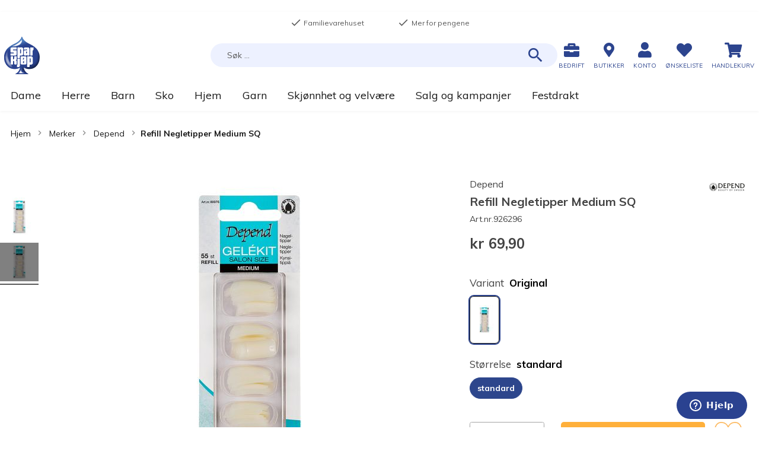

--- FILE ---
content_type: text/html; charset=UTF-8
request_url: https://www.sparkjop.no/refill-negletipper-medium-sq_926296
body_size: 42937
content:
<!doctype html>
<html lang="nb">
    <head prefix="og: http://ogp.me/ns# fb: http://ogp.me/ns/fb# product: http://ogp.me/ns/product#">
        <script>
    var LOCALE = 'nb\u002DNO';
    var BASE_URL = 'https\u003A\u002F\u002Fwww.sparkjop.no\u002F';
    var require = {
        'baseUrl': 'https\u003A\u002F\u002Fcdn.sparkjop.no\u002Fstatic\u002Fversion32\u002Ffrontend\u002FSparkjop\u002FTheme\u002Fnb_NO'
    };</script><script>window.isBringAddressValidationEnabled = true;window.isBringAddressValidationRequired = true;</script>        <meta charset="utf-8"/>
<meta name="title" content="Depend Refill Negletipper Medium SQ - Sparkjøp"/>
<meta name="description" content="55 tynne og fleksible tipper med perfekt passform. Refill for Gelekit Salon Size.

Bruk: Påfør et tynt lag med Depends neglelim på tippens festeflaten, den tynne delen nederst på tippen. OBS! Ikke over hele tippen. Påfør tippen og trykk godt i 5-10 sek. D"/>
<meta name="keywords" content="løsnegler, falske negler, pedikyr, løsnegler påfyll, negler gel"/>
<meta name="robots" content="INDEX,FOLLOW"/>
<meta name="viewport" content="width=device-width, initial-scale=1, maximum-scale=1.0, user-scalable=no"/>
<title>Depend Refill Negletipper Medium SQ - Sparkjøp</title>
<link  rel="stylesheet" type="text/css"  media="all" href="https://cdn.sparkjop.no/static/version32/frontend/Sparkjop/Theme/nb_NO/mage/calendar.min.css" />
<link  rel="stylesheet" type="text/css"  media="all" href="https://cdn.sparkjop.no/static/version32/frontend/Sparkjop/Theme/nb_NO/Trollweb_PolarCartUX/css/product-qty.min.css" />
<link  rel="stylesheet" type="text/css"  media="all" href="https://cdn.sparkjop.no/static/version32/frontend/Sparkjop/Theme/nb_NO/Trollweb_PolarCartUX/css/toastr.min.css" />
<link  rel="stylesheet" type="text/css"  media="all" href="https://cdn.sparkjop.no/static/version32/frontend/Sparkjop/Theme/nb_NO/css/styles.min.css" />
<link  rel="stylesheet" type="text/css"  media="all" href="https://cdn.sparkjop.no/static/version32/frontend/Sparkjop/Theme/nb_NO/css/pagebuilder.min.css" />
<link  rel="stylesheet" type="text/css"  media="all" href="https://cdn.sparkjop.no/static/version32/frontend/Sparkjop/Theme/nb_NO/jquery/uppy/dist/uppy-custom.min.css" />
<link  rel="stylesheet" type="text/css"  media="all" href="https://cdn.sparkjop.no/static/version32/frontend/Sparkjop/Theme/nb_NO/Trollweb_ProductLabels/css/labels.min.css" />
<link  rel="stylesheet" type="text/css"  media="all" href="https://cdn.sparkjop.no/static/version32/frontend/Sparkjop/Theme/nb_NO/Swissup_SlickCarousel/css/slick.min.css" />
<link  rel="stylesheet" type="text/css"  media="all" href="https://cdn.sparkjop.no/static/version32/frontend/Sparkjop/Theme/nb_NO/Swissup_SlickCarousel/css/slick-theme.min.css" />
<link  rel="stylesheet" type="text/css"  media="all" href="https://cdn.sparkjop.no/static/version32/frontend/Sparkjop/Theme/nb_NO/Swissup_SlickCarousel/css/slick-magento.min.css" />
<link  rel="stylesheet" type="text/css"  media="all" href="https://cdn.sparkjop.no/static/version32/frontend/Sparkjop/Theme/nb_NO/Visma_LazyLoader/css/lazy-loader.min.css" />
<link  rel="stylesheet" type="text/css"  media="all" href="https://cdn.sparkjop.no/static/version32/frontend/Sparkjop/Theme/nb_NO/Visma_StickyHeader/css/sticky-header.min.css" />
<link  rel="stylesheet" type="text/css"  media="all" href="https://cdn.sparkjop.no/static/version32/frontend/Sparkjop/Theme/nb_NO/Trollweb_AjaxCart/css/ajaxcart.min.css" />
<link  rel="stylesheet" type="text/css"  media="all" href="https://cdn.sparkjop.no/static/version32/frontend/Sparkjop/Theme/nb_NO/Trollweb_BetterBreadcrumbs/css/advanced-breadcrumbs.min.css" />
<link  rel="stylesheet" type="text/css"  media="all" href="https://cdn.sparkjop.no/static/version32/frontend/Sparkjop/Theme/nb_NO/Anowave_Ec/css/ec.min.css" />
<link  rel="stylesheet" type="text/css"  media="print" href="https://cdn.sparkjop.no/static/version32/frontend/Sparkjop/Theme/nb_NO/css/print.min.css" />
<link  rel="stylesheet" type="text/css"  rel="stylesheet" type="text/css" href="https://widget.postenlabs.no/assets/PostenWidget.css" />
<script  type="text/javascript"  src="https://cdn.sparkjop.no/static/version32/frontend/Sparkjop/Theme/nb_NO/requirejs/require.min.js"></script>
<script  type="text/javascript"  src="https://cdn.sparkjop.no/static/version32/frontend/Sparkjop/Theme/nb_NO/requirejs-min-resolver.min.js"></script>
<script  type="text/javascript"  src="https://cdn.sparkjop.no/static/version32/frontend/Sparkjop/Theme/nb_NO/mage/requirejs/mixins.min.js"></script>
<script  type="text/javascript"  src="https://cdn.sparkjop.no/static/version32/frontend/Sparkjop/Theme/nb_NO/requirejs-config.min.js"></script>
<script  type="text/javascript"  src="https://cdn.sparkjop.no/static/version32/frontend/Sparkjop/Theme/nb_NO/Sparkjop_AnowaveExtension/js/ec.min.js"></script>
<script  type="text/javascript"  src="https://cdn.sparkjop.no/static/version32/frontend/Sparkjop/Theme/nb_NO/js/custom-scripts.min.js"></script>
<script  type="text/javascript"  src="https://cdn.sparkjop.no/static/version32/frontend/Sparkjop/Theme/nb_NO/Smile_ElasticsuiteTracker/js/tracking.min.js"></script>
<script  type="text/javascript"  src="https://cdn.sparkjop.no/static/version32/frontend/Sparkjop/Theme/nb_NO/Sparkjop_Wishlist/js/action/enhanced-add-to-wishlist.min.js"></script>
<script  type="text/javascript"  src="https://cdn.sparkjop.no/static/version32/frontend/Sparkjop/Theme/nb_NO/Anowave_Ec4/js/ec4.min.js"></script>
<link  rel="stylesheet" type="text/css" href="https://fonts.googleapis.com/css?family=Muli:400,400i,700,700i" />
<link  rel="stylesheet" type="text/css" href="https://fonts.googleapis.com/css?family=Bitter:400,400i,700,700i" />
<link  rel="stylesheet" type="text/css" href="//use.fontawesome.com/releases/v5.2.0/css/all.css" />
<link  rel="icon" type="image/x-icon" href="https://cdn.sparkjop.no/media/favicon/stores/1/logo-sparkjop_1.png" />
<link  rel="shortcut icon" type="image/x-icon" href="https://cdn.sparkjop.no/media/favicon/stores/1/logo-sparkjop_1.png" />
<link  rel="canonical" href="https://www.sparkjop.no/refill-negletipper-medium-sq_926296" />
<script id="CookieConsent" src="https://policy.app.cookieinformation.com/uc.js"
    data-culture="NB" type="text/javascript" data-gcm-enabled=”false”></script>

<!-- Start of sparkjop Zendesk Widget script -->
<script id="ze-snippet" src="https://static.zdassets.com/ekr/snippet.js?key=79ce6929-9663-4312-ae29-e634d10a0cd7"> </script>
<!-- End of sparkjop Zendesk Widget script -->

<script type="text/javascript">
  zE('webWidget', 'setLocale', 'no');
</script>        <!-- NO Pixel ID is configured, please goto Admin -->
<script type="text&#x2F;javascript">    console.log('No Meta pixel is configured, please log in as a admin and then visit Stores -> Meta -> Setup -> Get Started');</script>    <script type="text/x-magento-init">
        {
            "*": {
                "Magento_PageCache/js/form-key-provider": {
                    "isPaginationCacheEnabled":
                        0                }
            }
        }
    </script>
<script data-ommit="true" nonce="bzQ1ZTI3cm94em5pNjY2M2RnaHI2bWY0NWR3cTFkdGQ="></script>

<script data-ommit="true" nonce="bzQ1ZTI3cm94em5pNjY2M2RnaHI2bWY0NWR3cTFkdGQ=">

	window.dataLayer = window.dataLayer || [];

		
	window.AEC = window.AEC || {};

		
	AEC.Const = 
	{
		TIMING_CATEGORY_ADD_TO_CART:		'Add To Cart Time',
		TIMING_CATEGORY_REMOVE_FROM_CART:	'Remove From Cart Time',
		TIMING_CATEGORY_PRODUCT_CLICK:		'Product Detail Click Time',
		TIMING_CATEGORY_CHECKOUT:			'Checkout Time',
		TIMING_CATEGORY_CHECKOUT_STEP:		'Checkout Step Time',
		TIMING_CATEGORY_PRODUCT_WISHLIST:	'Add to Wishlist Time',
		TIMING_CATEGORY_PRODUCT_COMPARE:	'Add to Compare Time'
	};

	AEC.Const.URL 					= 'https://www.sparkjop.no/';
	AEC.Const.VARIANT_DELIMITER 	= '-';
	AEC.Const.VARIANT_DELIMITER_ATT = ':';

		
	AEC.Const.CHECKOUT_STEP_SHIPPING 	= 1;
	AEC.Const.CHECKOUT_STEP_PAYMENT  	= 2;
	AEC.Const.CHECKOUT_STEP_ORDER  		= 3;

		
	AEC.Const.DIMENSION_SEARCH = 18;

	
	AEC.Const.COOKIE_DIRECTIVE 								= false;
	AEC.Const.COOKIE_DIRECTIVE_ENGINE 						= 0;
	AEC.Const.COOKIE_DIRECTIVE_SEGMENT_MODE 				= false;
	AEC.Const.COOKIE_DIRECTIVE_SEGMENT_MODE_EVENTS			= ["cookieConsentGranted"];	
	AEC.Const.COOKIE_DIRECTIVE_CONSENT_GRANTED_EVENT 		= "cookieConsentGranted";
	AEC.Const.COOKIE_DIRECTIVE_CONSENT_DECLINE_EVENT 		= "cookieConsentDeclined";
	

		
	AEC.Const.COOKIE_DIRECTIVE_CONSENT_GRANTED = AEC.CookieConsent.getConsent("cookieConsentGranted");


	
	AEC.Const.COOKIE_DIRECTIVE_OVERRIDE_DECLINE = false;
	
		
	AEC.Const.CATALOG_CATEGORY_ADD_TO_CART_REDIRECT_EVENT = "catalogCategoryAddToCartRedirect";

		
	AEC.Message = 
	{
		confirm: 			 false,
		confirmRemoveTitle:  "Er du sikker?",
		confirmRemove: 		 "Vil du fjerne denne varen fra handlekurven?"
	};
			
	AEC.storeName 			= "Sparkj\u00f8p";
	AEC.currencyCode	 	= "NOK";
	AEC.useDefaultValues 	= false;
	AEC.facebook 			= false;
	AEC.facebookInitParams 	= [];

		
	AEC.SUPER = [{"id":"1491","label":"Variant","code":"level_1","options":[{"value_index":"61712","label":"0","product_super_attribute_id":"55844","default_label":"0","store_label":"0","use_default_value":true}]},{"id":"1493","label":"St\u00f8rrelse","code":"level_2","options":[{"value_index":"61723","label":"0","product_super_attribute_id":"55843","default_label":"0","store_label":"0","use_default_value":true}]}];

		
	AEC.CONFIGURABLE_SIMPLES = {"162665":{"id":"926296_original_standard","parent":"926296","name":"Refill Negletipper Medium SQ - Original","parent_name":"Refill Negletipper Medium SQ","price":"69.900000","price_tier":[],"configurations":[{"value":"1491","label":"0","title":"Variant","variant":"Variant:0"},{"value":"1493","label":"0","title":"St\u00f8rrelse","variant":"St\u00f8rrelse:0"}],"variant":"Original","dimension11":"standard"}};

	
	AEC.BUNDLE = {"bundles":[],"options":[]};

	
	AEC.localStorage = true;

		
	AEC.summary = false;

	
	AEC.reset = false;

	
	AEC.tax = 1;

	
	AEC.simples = false;
	
</script>
<script data-ommit="true" nonce="bzQ1ZTI3cm94em5pNjY2M2RnaHI2bWY0NWR3cTFkdGQ=">

    (summary => 
    {
    	if (summary)
    	{
        	let getSummary = (event) => 
        	{
            	AEC.Request.post("https:\/\/www.sparkjop.no\/datalayer\/index\/cart\/",{ event:event }, (response) => 
            	{
                	dataLayer.push(response);
               	});
            };

            ['ec.cookie.remove.item.data','ec.cookie.update.item.data','ec.cookie.add.data'].forEach(event => 
            {
            	AEC.EventDispatcher.on(event, (event => 
            	{
                	return () => 
                	{
                    	setTimeout(() => { getSummary(event); }, 2000);
                    };
                })(event));
            });
    	}
    })(AEC.summary);
	
</script><script data-ommit="true" nonce="bzQ1ZTI3cm94em5pNjY2M2RnaHI2bWY0NWR3cTFkdGQ=">

    if ('undefined' !== typeof AEC && AEC.GA4)
    {
    	AEC.GA4.enabled = true;

    	    	
    	AEC.GA4.conversion_event = "purchase";

    	    	
    	AEC.GA4.currency = "NOK";

    	    	
    	AEC.GA4.quote = [];
    }
    
</script><script data-ommit="true" nonce="bzQ1ZTI3cm94em5pNjY2M2RnaHI2bWY0NWR3cTFkdGQ=">

		
	window.dataLayer = window.dataLayer || [];

	
	
		
	var dataLayerTransport = (function()
	{
		var data = [];
		
		return {
			data:[],
			push: function(data)
			{
				this.data.push(data);
				
				return this;
			},
			serialize: function()
			{
				return this.data;
			}
		}	
	})();
	
</script><script data-ommit="true" nonce="bzQ1ZTI3cm94em5pNjY2M2RnaHI2bWY0NWR3cTFkdGQ=">

	/* Dynamic remarketing */
	window.google_tag_params = window.google_tag_params || {};

	/* Default pagetype */
	window.google_tag_params.ecomm_pagetype = "product";

	/* Grouped products collection */
	window.G = [];

	/**
	 * Global revenue 
	 */
	window.revenue = 0;

	/**
	 * DoubleClick
	 */
	window.DoubleClick = 
	{
		DoubleClickRevenue:	 	0,
		DoubleClickTransaction: 0,
		DoubleClickQuantity: 	0
	};
	
	
	AEC.Cookie.visitor({"pageType":"product","websiteCountry":"NO","websiteLanguage":"nb_NO","visitorLoginState":"Logged out","visitorLifetimeValue":0,"visitorExistingCustomer":"Nei","clientStatus":"Not client","visitorType":"NOT LOGGED IN","currentStore":"Sparkj\u00f8p"}).push(dataLayer, false);
	
</script>

	<script data-ommit="true" nonce="bzQ1ZTI3cm94em5pNjY2M2RnaHI2bWY0NWR3cTFkdGQ=">

		
		
			(params => 
			{
				window.google_tag_params.ecomm_pagetype 	= params.ecomm_pagetype;
	    		window.google_tag_params.ecomm_category 	= params.ecomm_category;

	    		window.google_tag_params.ecomm_prodid		= (pid => 
				{
					if(window.location.hash)
					{
						let hash = window.location.hash.substring(1);

						Object.entries(AEC.CONFIGURABLE_SIMPLES).forEach(([key, configurable]) => 
						{
							Object.entries(configurable.configurations).forEach(([key, value]) => 
							{
								let compare = [value.value,value.label].join('=');

								if (-1 !== hash.indexOf(compare))
								{
									pid = configurable.id;
								}
							});
						});	
					}

					return pid;
					
				})(params.ecomm_prodid);

	    		window.google_tag_params.ecomm_totalvalue 	= params.ecomm_totalvalue;

			})({"ecomm_pagetype":"product","ecomm_category":"Merker\/Depend","ecomm_prodid":"926296","ecomm_totalvalue":69.9});

    		window.google_tag_params.returnCustomer 	=  false;

    	
				
		
		(payload => 
		{
			AEC.CookieConsent.queue(() => 
			{
				AEC.Cookie.detail(payload).push(dataLayer);
				
			}).process();

						
			dataLayerTransport.push(payload);

            
            document.addEventListener("DOMContentLoaded", () => 
            {
            	let items = (function()
            	{
            		var items = [], trace = {};
            
            		document.querySelectorAll('[data-event=select_item]').forEach(element => 
            		{
            			let entity = 
            			{
            					
            				item_id: 		element.dataset.id,
            				item_name: 		element.dataset.name,
            				item_list_name: element.dataset.list,
            				item_list_id:	element.dataset.list,
            				item_brand: 	element.dataset.brand,
            				category:		element.dataset.category,
            				price: 			parseFloat(element.dataset.price),
            				index: 			parseFloat(element.dataset.position),
            				currency:		AEC.GA4.currency,
            				quantity: 		1,
            				remarketingFacebookId: element.dataset.remarketingFacebookId,
            				remarketingAdwordsId:  element.dataset.remarketingAdwordsId,
            				google_business_vertical: 'retail',
            				dimension10: element.dataset['dimension10']
            			};

            			Object.assign(entity, entity, AEC.GA4.augmentCategories(entity));
            
                    	var attributes = element.dataset.attributes;
            
                    	if (attributes)
            	        {
                	        Object.entries(JSON.parse(attributes)).forEach(([key, value]) => 
                	        {
                    	        entity[key] = value;
                	        });
                	    }

                	    if (!trace.hasOwnProperty(entity.item_id))
                	    {
                    	    trace[entity.item_id] = true;
                    	    
            				items.push(entity);
                	    }
                	});
            
            		return items;
            	})();

            	if (items.length)
            	{
            		let data = {"currency":"NOK","ecommerce":{"item_list_id":"Mixed Products","item_list_name":"Mixed Products"},"event":"view_item_list"};

            	    data.ecommerce['items'] = items;

            	    AEC.CookieConsent.queue(() => 
        			{
            			AEC.Cookie.impressions(data).push(dataLayer);
            			
        			}).process();
            	}
            });
            
		})({"ecommerce":{"currency":"NOK","value":69.9,"items":[{"item_id":"926296","item_name":"Refill Negletipper Medium SQ","price":69.9,"item_brand":"Depend","item_reviews_count":0,"item_rating_summary":0,"google_business_vertical":"retail","dimension10":"P\u00e5 lager","quantity":1,"index":0,"item_category":"Merker","item_category2":"Depend"}]},"event":"view_item","currentStore":"Sparkj\u00f8p"});
		

				
		window.G = [];

		
			if (window.G)
			{
				window.G.forEach(entity => 
				{
					AEC.CookieConsent.queue(() => 
					{
						let g = {"currency":"NOK","ecommerce":{"item_list_id":"Grouped products","item_list_name":"Grouped products"},"event":"view_item","value":0};

						g.value = entity.price;
						
						g.ecommerce['items'] = [ entity ];

						AEC.Cookie.detail(g).push(dataLayer);
						
					}).process();
				});
			}

		
			</script>

<script nonce="bzQ1ZTI3cm94em5pNjY2M2RnaHI2bWY0NWR3cTFkdGQ=">(function(w,d,s,l,i){w[l]=w[l]||[];w[l].push({'gtm.start':
new Date().getTime(),event:'gtm.js'});var f=d.getElementsByTagName(s)[0],
j=d.createElement(s),dl=l!='dataLayer'?'&l='+l:'';j.async=true;j.nonce='bzQ1ZTI3cm94em5pNjY2M2RnaHI2bWY0NWR3cTFkdGQ=';j.src=
'https://www.googletagmanager.com/gtm.js?id='+i+dl;f.parentNode.insertBefore(j,f);
})(window,document,'script','dataLayer','GTM-TK96GFW');</script>
<!-- End Google Tag Manager -->

<script data-ommit="true" nonce="bzQ1ZTI3cm94em5pNjY2M2RnaHI2bWY0NWR3cTFkdGQ=">

    	
</script>
<script data-ommit="true" nonce="bzQ1ZTI3cm94em5pNjY2M2RnaHI2bWY0NWR3cTFkdGQ=">AEC.Bind.apply({"performance":false})</script>

	<meta name="be:magento" content="1.1.5">
<!-- be_ixf, sdk, gho-->
<meta name="be:sdk" content="php_sdk_1.5.12" />
<meta name="be:timer" content="134ms" />
<meta name="be:orig_url" content="https%3A%2F%2Fwww.sparkjop.no%2Frefill-negletipper-medium-sq_926296" />
<meta name="be:norm_url" content="https%3A%2F%2Fwww.sparkjop.no%2Frefill-negletipper-medium-sq_926296" />
<meta name="be:capsule_url" content="https%3A%2F%2Fixfd1-api.bc0a.com%2Fapi%2Fixf%2F1.0.0%2Fget_capsule%2Ff00000000277414%2F01286200256" />
<meta name="be:api_dt" content="Zy_2026;Zm_01;Zd_10;Zh_17;Zmh_57;p_epoch:1768067875004" />
<meta name="be:mod_dt" content="Zy_2026;Zm_01;Zd_10;Zh_17;Zmh_57;p_epoch:1768067875004" />
<meta name="be:diag" content="PH6/W8Cm42lLj1PCcQ2Q7Daebjuel61mfivws1unTRwAt2ZuykdoUAxV8smIeBoY0hO+3yEH/NnhJKafqeUgtsHtndxQD4QzYUTQ84GZc2GZCShgzDyAO6uZdRWYH5AvUdEBUPc8LcDiAKad9b0sxp0Y2Q0ja5Yx8qwF7C0f6U/3cWCEoWwOqL/z1ISHA2AJwMh6N1YWc7dJe76PHg6jgX2Tphrpxq8rs4Ea57rJIzuiu4K7gXrR90YCYh7Qu9PII0bdt78gc60OrLEu591ssaNlmx7/VOlXaW/qk1K5AXJLwjl1PXvGc72NHgaJG0A+sSAC71ajyUASEk5qWLCYcjOqod71Kw+pdrq3wGE7WgiEt5x3YitBpD0Lzba7HiEa+j1teodskL+cUmIMpbe0RdCxxc/bqVqLYAp1N9ce/6OfJ2uz8qKijmXhJ+Y3lDyxIgdBNuBENf/9CiKQTFTkUxoIkhmaQRQDkJve5Qguxh9eoU8b9P1qQZjqDAjYBibALRXcgKnD03f+l4QxmLdwsb75fIa6RHO2Ge+vYEZ0mdStt2yKKdWypW7tSGuVobjTl2DuEseU6ZE8Q+PlkMVTSsBg8uNoJfR641yluNiXJMmmYTkQAH4EVHztx/ZrOBB2ojter05/UTUu5ZJpUTvI/6r7NYySvomQHtjY9LElyf2CbE6pH1RChHzsxDXIETt1NQydhI/i+g9iY2Ufxuga0wUlkggBSVLshnhCzZUt7T+Nym6HH1vvnP6Ch7pMWNGDU0yFlI+Ax9wsT5dMQCJFn1+E4LJqt6u4Y7gjSYwpOFFA3et8KOkiL+QRVwEk5WMMjxRCK/kUKdpzH5ao7VoUWhphHkevXFMq8a26Qh6BDTOMXc7yn7/8XAENLEmNMYGTig94ADZvhzuXgrItaxMLFJP4WlTDFdNClIIgLTJFpqMcwDXQDaklTfJ0A1WfKouLg4B3hb65kc0nU40v2rfAqH7D+K93tjWcfLzH2tA8UTge+shKzetMIq/AaLrhPb/C/zs/4H9IqAKjYJmc4GetgGVkBkgqVTu2EMXIY14Mv8Ye2KH7zNYPfcfifN9oi6qbWjc9X/k7PT7KIg8nJxgSlEhscv1ijX5d92/K2+oHrSsCnm0d43ISi2ggnwRQam3cln/u03awVkx9jX3ffRGWX71mptGGg7ffvD01JHDdCZXj9hboGmTSbTbBcDfMgUM1LSUJRgjp16C6G4iewCh2ekwtc2SFXBlJEgvRyjGMwO2fCM1idZ9MwRjl22p3rCShPfr391KVTtsM+le9eigZcmzsEEPULIjqbmcYPlFjxSVjVJQKaWJi+fWE1zBTAw/BR/jTyI/gigH2ncJiD2I4PTvAV7diF0YMPwys7uGB/mKFc1t/AUccFOhzznX7+3pkZyf3xUcw8e3NVnLRqa47CEpqbvoXCzy+Ju84/oe8bVesV5NyIcpv969H+xIlnrBxTPV0M55/PeJFHDFQbu9fO9Y6aj35KVp1GE8aRaECuc/LUzuNWciVgVXTPD0ufIdl3DVITRxkJWuV0Eav3fsUCka5QbqVS9/S4lsY4kPv7KrHr9/NVeYcd34jBx80cvTZs9EQbPgUDVx40HXPJCqXcAdA3vBtrBeLSMmZBcBWOJSok7XC/ugtIQO7kSD6LzUU06s61lvXBJl2NorChvjHy1gdJHbfNHXQHVLlHxquvp+ocjyGB2OyTkDRZkuaRUhGxEwic5BtafC7DnXzzTQOb2RII5nddRKHut/HuOHbqppP/xFplVr3dWpZPhomXKHakyBXeqSPR9av3xwWfBxRA/cUUe8nA3QCWwUVk8pa0UJosKI4g88QbRoxH8J0NhDhmRQg0iCwrVjcEjvmjHJNGw/S04Ec6F20l1b+gvAiCUnvKkJqPyuvlRVWT3BRxoDze4ClScCgs/55hJC3L8WRSknSUU0XxqWPL80LfQCsgaRWUktMLmuCVGlcZSM33Qwq1Bt7GhqKKo9riEVez6sM0a1wnKhMv2Z/EnbaPfptjLdmCP26Ka5r+g7c7cxa949eBZJ7wVtPkS1U4wCs14gJksB92dkzwXPPcgDRNVSIwRx57ekHClSxjWMUUmHk9uMum2p/ApCVD5aaDUJBUMQkoe6wMeM0CZzNYvPA9dK3pikY9pWXgPI56Rx9/232pPUlJuy3ZLilTwmlYGlbHxD2mcS91hbhkzgoKIxpY6yJCTQWHaejiIgkLlpF6lEZIDkY2O9bWV2mg7gKlBB8/Y4KNxaCTlXRecGWnBvnqgg+y7Hbb0+wTR8XyAAUHI/cHK+Hl/rBJ8cNBjUn2V+ptgydTViDTBnHlH7qr6Jq4igIBmmR6GQvdlvrIYj3PVjOWefj+GCUD6Pt0StrjKJnno3BNWN1WBFsJ0Cx8KZnY1JHLtc6KEI/9ahyrKmahrPHhlvkDRjMHgT/N8hyMWGBufx4XxS73Sa5xLyUjx1Ban3IzbnZkn/Agra0DefhjkD8nmupFg8D9F40TjjPO2Kc0yAbUflV4SErTHfbxEZ5F+rbcuHOTsyQ/JEwZ4Cyz9D0z/rn7Q32kxm0NB0OAqV9YR2UnO9JOfKamVDNikMID2jptbSwmZIsgpvOcv5mEjjVAa8e/q88YIbgj6cH85GVjuGewSsTLJRzN/t1kVxryF4C5NYD1fS3TY31lRgpbORXAIQHxKJOmNb/fs7PbPSyAG5hlDmv+DWBylDeaU0k/65K8RIMYbA2YV/zqc0DNPQXr0tsQQNULEvkvNPz/2Y7vOK5rQ==" />
<meta name="be:messages" content="true" />
<style>
  .be-ix-link-block .be-related-link-container {
    width: 100%;
    text-align: center;
  }
  .be-ix-link-block .be-related-link-container .be-label {
    color: #000000;
    font-size: 20px;
    line-height: 24px;
  }
  .be-ix-link-block .be-related-link-container .be-list {
    display: inline-block;
    list-style: none;
    margin: 0;
    padding: 0;
  }
  .be-ix-link-block .be-related-link-container .be-list .be-list-item {
    display: inline-block;
    margin-right: 20px;
  }
  .be-ix-link-block .be-related-link-container .be-list .be-list-item .be-related-link {
    color: #000000;
    font-size: 14px;
    line-height: 1.2;
    position: relative;
    text-decoration: none;
    left: 0;
  }
  .be-ix-link-block .be-related-link-container .be-list .be-list-item .be-related-link:hover {
    text-decoration: underline;
  }
  .be-ix-link-block .be-related-link-container .be-list .be-list-item:last-child {
    margin-right: 0;
  }

  @media (max-width: 767px) {
    .be-ix-link-block .be-related-link-container .be-label {
      width: 100%;
      text-align: center;    
    }
    .be-ix-link-block .be-related-link-container .be-list {
      display: block;
      width: 100%;
    }
    .be-ix-link-block .be-related-link-container .be-list .be-list-item {
      padding: 0;
      display: block;
      margin-right: 0;
      text-align: center;
      margin-bottom: 10px;
    }
  }
  @media (min-width: 768px) {
    .be-ix-link-block .be-related-link-container {
      display: flex;
      justify-content: center;
      align-items: baseline;
    }
    .be-ix-link-block .be-related-link-container .be-label {
      display: inline-block;
      margin-right: 30px;
      flex-grow: 0;
      flex-shrink: 0;
    }
  }
</style>
<script type="text&#x2F;javascript" src="https&#x3A;&#x2F;&#x2F;chimpstatic.com&#x2F;mcjs-connected&#x2F;js&#x2F;users&#x2F;78092acd10b5f4d2d112549a8&#x2F;b13e13e625be5704ce0331351.js" defer="defer">
</script>
<meta property="og:type" content="product" />
<meta property="og:title"
      content="Refill&#x20;Negletipper&#x20;Medium&#x20;SQ" />
<meta property="og:image"
      content="https://cdn.sparkjop.no/media/catalog/product/cache/f429aa8b20846546d08776d3c4292f50/9/2/926296_926296.jpg" />
<meta property="og:description"
      content="Depend&#x20;Salon&#x20;Size&#x20;Medium&#x20;refill&#x20;med&#x20;55&#x20;stk&#x20;fleksibel&#x20;tipper&#x20;med&#x20;ekstra&#x20;bred&#x20;festeflate&#x20;og&#x20;perfekt&#x20;passform." />
<meta property="og:url" content="https://www.sparkjop.no/refill-negletipper-medium-sq_926296" />
    <meta property="product:price:amount" content="69.9"/>
    <meta property="product:price:currency"
      content="NOK"/>

<!-- Magic Zoom Plus Magento 2 module version v1.7.4 [v1.6.92:v5.3.7] -->
<script type="text/javascript">window["mgctlbx$Pltm"] = "Magento 2";</script>
<link type="text/css" href="https://cdn.sparkjop.no/static/version32/frontend/Sparkjop/Theme/nb_NO/MagicToolbox_MagicZoomPlus/css/magiczoomplus.min.css" rel="stylesheet" media="screen" />
<link type="text/css" href="https://cdn.sparkjop.no/static/version32/frontend/Sparkjop/Theme/nb_NO/MagicToolbox_MagicZoomPlus/css/magiczoomplus.module.min.css" rel="stylesheet" media="screen" />
<script type="text/javascript" src="https://cdn.sparkjop.no/static/version32/frontend/Sparkjop/Theme/nb_NO/MagicToolbox_MagicZoomPlus/js/magiczoomplus.min.js"></script>
<script type="text/javascript" src="https://cdn.sparkjop.no/static/version32/frontend/Sparkjop/Theme/nb_NO/MagicToolbox_MagicZoomPlus/js/magictoolbox.utils.min.js"></script>
<script type="text/javascript">
	var mzOptions = {
		'zoomWidth':'auto',
		'zoomHeight':'auto',
		'zoomPosition':'right',
		'zoomDistance':15,
		'selectorTrigger':'click',
		'transitionEffect':true,
		'lazyZoom':false,
		'rightClick':true,
		'cssClass':'',
		'zoomMode':'zoom',
		'zoomOn':'hover',
		'upscale':true,
		'smoothing':true,
		'variableZoom':false,
		'zoomCaption':'off',
		'expand':'window',
		'expandZoomMode':'zoom',
		'expandZoomOn':'click',
		'expandCaption':true,
		'closeOnClickOutside':true,
		'hint':'once',
		'textHoverZoomHint':'Hover to zoom',
		'textClickZoomHint':'Click to zoom',
		'textExpandHint':'Click to expand',
		'textBtnClose':'Handle mer',
		'textBtnNext':'Neste',
		'textBtnPrev':'Forrige'
	}
</script>
<script type="text/javascript">
	var mzMobileOptions = {
		'zoomMode':'off',
		'textHoverZoomHint':'Touch to zoom',
		'textClickZoomHint':'Double tap to zoom',
		'textExpandHint':'Tap to expand'
	}
</script>


<!-- Magic Scroll Magento 2 module version v1.7.8 [v1.6.93:v2.0.55] -->
<script type="text/javascript">window["mgctlbx$Pltm"] = "Magento 2";</script>
<link type="text/css" href="https://cdn.sparkjop.no/static/version32/frontend/Sparkjop/Theme/nb_NO/MagicToolbox_MagicZoomPlus/css/magicscroll.min.css" rel="stylesheet" media="screen" />
<script type="text/javascript" src="https://cdn.sparkjop.no/static/version32/frontend/Sparkjop/Theme/nb_NO/MagicToolbox_MagicZoomPlus/js/magicscroll.min.js"></script>
<script type="text/javascript">
	MagicScrollOptions = {
		'width':'auto',
		'height':'auto',
		'orientation':'horizontal',
		'mode':'scroll',
		'items':'3',
		'speed':600,
		'autoplay':0,
		'loop':'infinite',
		'step':'auto',
		'arrows':'inside',
		'pagination':false,
		'easing':'cubic-bezier(.8, 0, .5, 1)',
		'scrollOnWheel':'auto',
		'lazy-load':false
	}
</script>
    <script type="text/javascript">
        (function () {
            window.allowHighlightActiveSelectorOnUpdate = true;
            window.mzOptions || (window.mzOptions = {});
            window.mzOptions['onUpdate'] = function(id, oldA, newA) {
                if (allowHighlightActiveSelectorOnUpdate && id.match(/^MagicZoomPlusImage-product-\d+$/)) {
                    //NOTE: to highlight selectors when swipe or switch in expand view
                    var aTags = document.querySelectorAll('.MagicToolboxSelectorsContainer a');
                    for (var i = 0; i < aTags.length; i++) {
                        if (aTags[i].getElementsByTagName('img').length) {
                            $mjs(aTags[i]).jRemoveClass('active-selector');

                        }
                    }
                    $mjs(newA).jAddClass('active-selector');
                    jQuery(document).trigger('mz:onUpdate');
                }
                allowHighlightActiveSelectorOnUpdate = true;
            }
        }());
    </script>
    <style>
	.ec-gtm-cookie-directive > div { background: #ffffff; color: #000000; -webkit-border-radius: 8px; -moz-border-radius: 8px; -ms-border-radius: 8px; -o-border-radius: 8px; border-radius: 8px;  }
    .ec-gtm-cookie-directive > div > div > div { padding-left: 0px; }
	.ec-gtm-cookie-directive > div > div > div a.action.accept,
    .ec-gtm-cookie-directive > div > div > div a.action.accept-all { color: #8bc53f; }
	.ec-gtm-cookie-directive > div > div > div a.action.refuse,
    .ec-gtm-cookie-directive > div > div > div a.action.customize { color: #000000; }
	.ec-gtm-cookie-directive > div > div > div .ec-gtm-cookie-directive-note-toggle { color: #8bc53f; }
    .ec-gtm-cookie-directive-segments { background: #ffffff; }
    .ec-gtm-cookie-directive-segments > div input[type="checkbox"] + label:before { border:1px solid #000000; }  
    .ec-gtm-cookie-directive .consent-logo { width: 0px; }
    
</style>    </head>
    <body data-container="body"
          data-mage-init='{"loaderAjax": {}, "loader": { "icon": "https://cdn.sparkjop.no/static/version32/frontend/Sparkjop/Theme/nb_NO/images/loader-2.gif"}}'
        id="html-body" itemtype="http://schema.org/Product" itemscope="itemscope" class="polarcore page-product-configurable catalog-product-view product-refill-negletipper-medium-sq-926296 page-layout-1column">
        <script type="text/x-magento-init">
    {
        "*": {
            "Visma_PostcodeLookup/js/city-autofill": {}
        }
    }
</script>

<script id="PolyfillIntersectionObserver" data-footer-js-skip="true">
    /**
     * PolyFill InterSectionObserver
     * Copyright 2016 Google Inc. All Rights Reserved.
     * Licensed under the W3C SOFTWARE AND DOCUMENT NOTICE AND LICENSE.
     *  https://www.w3.org/Consortium/Legal/2015/copyright-software-and-document
     **/
    !function(f,_){"use strict";if("IntersectionObserver"in f&&"IntersectionObserverEntry"in f&&"intersectionRatio"in f.IntersectionObserverEntry.prototype)"isIntersecting"in f.IntersectionObserverEntry.prototype||Object.defineProperty(f.IntersectionObserverEntry.prototype,"isIntersecting",{get:function(){return 0<this.intersectionRatio}});else{var e=[];t.prototype.THROTTLE_TIMEOUT=100,t.prototype.POLL_INTERVAL=null,t.prototype.USE_MUTATION_OBSERVER=!0,t.prototype.observe=function(e){if(!this._observationTargets.some(function(t){return t.element==e})){if(!e||1!=e.nodeType)throw new Error("target must be an Element");this._registerInstance(),this._observationTargets.push({element:e,entry:null}),this._monitorIntersections(),this._checkForIntersections()}},t.prototype.unobserve=function(e){this._observationTargets=this._observationTargets.filter(function(t){return t.element!=e}),this._observationTargets.length||(this._unmonitorIntersections(),this._unregisterInstance())},t.prototype.disconnect=function(){this._observationTargets=[],this._unmonitorIntersections(),this._unregisterInstance()},t.prototype.takeRecords=function(){var t=this._queuedEntries.slice();return this._queuedEntries=[],t},t.prototype._initThresholds=function(t){var e=t||[0];return Array.isArray(e)||(e=[e]),e.sort().filter(function(t,e,n){if("number"!=typeof t||isNaN(t)||t<0||1<t)throw new Error("threshold must be a number between 0 and 1 inclusively");return t!==n[e-1]})},t.prototype._parseRootMargin=function(t){var e=(t||"0px").split(/\s+/).map(function(t){var e=/^(-?\d*\.?\d+)(px|%)$/.exec(t);if(!e)throw new Error("rootMargin must be specified in pixels or percent");return{value:parseFloat(e[1]),unit:e[2]}});return e[1]=e[1]||e[0],e[2]=e[2]||e[0],e[3]=e[3]||e[1],e},t.prototype._monitorIntersections=function(){this._monitoringIntersections||(this._monitoringIntersections=!0,this.POLL_INTERVAL?this._monitoringInterval=setInterval(this._checkForIntersections,this.POLL_INTERVAL):(n(f,"resize",this._checkForIntersections,!0),n(_,"scroll",this._checkForIntersections,!0),this.USE_MUTATION_OBSERVER&&"MutationObserver"in f&&(this._domObserver=new MutationObserver(this._checkForIntersections),this._domObserver.observe(_,{attributes:!0,childList:!0,characterData:!0,subtree:!0}))))},t.prototype._unmonitorIntersections=function(){this._monitoringIntersections&&(this._monitoringIntersections=!1,clearInterval(this._monitoringInterval),this._monitoringInterval=null,o(f,"resize",this._checkForIntersections,!0),o(_,"scroll",this._checkForIntersections,!0),this._domObserver&&(this._domObserver.disconnect(),this._domObserver=null))},t.prototype._checkForIntersections=function(){var h=this._rootIsInDom(),c=h?this._getRootRect():{top:0,bottom:0,left:0,right:0,width:0,height:0};this._observationTargets.forEach(function(t){var e=t.element,n=m(e),o=this._rootContainsTarget(e),i=t.entry,r=h&&o&&this._computeTargetAndRootIntersection(e,c),s=t.entry=new a({time:f.performance&&performance.now&&performance.now(),target:e,boundingClientRect:n,rootBounds:c,intersectionRect:r});i?h&&o?this._hasCrossedThreshold(i,s)&&this._queuedEntries.push(s):i&&i.isIntersecting&&this._queuedEntries.push(s):this._queuedEntries.push(s)},this),this._queuedEntries.length&&this._callback(this.takeRecords(),this)},t.prototype._computeTargetAndRootIntersection=function(t,e){if("none"!=f.getComputedStyle(t).display){for(var n,o,i,r,s,h,c,a,u=m(t),l=v(t),p=!1;!p;){var d=null,g=1==l.nodeType?f.getComputedStyle(l):{};if("none"==g.display)return;if(l==this.root||l==_?(p=!0,d=e):l!=_.body&&l!=_.documentElement&&"visible"!=g.overflow&&(d=m(l)),d&&(n=d,o=u,void 0,i=Math.max(n.top,o.top),r=Math.min(n.bottom,o.bottom),s=Math.max(n.left,o.left),h=Math.min(n.right,o.right),a=r-i,!(u=0<=(c=h-s)&&0<=a&&{top:i,bottom:r,left:s,right:h,width:c,height:a})))break;l=v(l)}return u}},t.prototype._getRootRect=function(){var t;if(this.root)t=m(this.root);else{var e=_.documentElement,n=_.body;t={top:0,left:0,right:e.clientWidth||n.clientWidth,width:e.clientWidth||n.clientWidth,bottom:e.clientHeight||n.clientHeight,height:e.clientHeight||n.clientHeight}}return this._expandRectByRootMargin(t)},t.prototype._expandRectByRootMargin=function(n){var t=this._rootMarginValues.map(function(t,e){return"px"==t.unit?t.value:t.value*(e%2?n.width:n.height)/100}),e={top:n.top-t[0],right:n.right+t[1],bottom:n.bottom+t[2],left:n.left-t[3]};return e.width=e.right-e.left,e.height=e.bottom-e.top,e},t.prototype._hasCrossedThreshold=function(t,e){var n=t&&t.isIntersecting?t.intersectionRatio||0:-1,o=e.isIntersecting?e.intersectionRatio||0:-1;if(n!==o)for(var i=0;i<this.thresholds.length;i++){var r=this.thresholds[i];if(r==n||r==o||r<n!=r<o)return!0}},t.prototype._rootIsInDom=function(){return!this.root||i(_,this.root)},t.prototype._rootContainsTarget=function(t){return i(this.root||_,t)},t.prototype._registerInstance=function(){e.indexOf(this)<0&&e.push(this)},t.prototype._unregisterInstance=function(){var t=e.indexOf(this);-1!=t&&e.splice(t,1)},f.IntersectionObserver=t,f.IntersectionObserverEntry=a}function a(t){this.time=t.time,this.target=t.target,this.rootBounds=t.rootBounds,this.boundingClientRect=t.boundingClientRect,this.intersectionRect=t.intersectionRect||{top:0,bottom:0,left:0,right:0,width:0,height:0},this.isIntersecting=!!t.intersectionRect;var e=this.boundingClientRect,n=e.width*e.height,o=this.intersectionRect,i=o.width*o.height;this.intersectionRatio=n?Number((i/n).toFixed(4)):this.isIntersecting?1:0}function t(t,e){var n,o,i,r=e||{};if("function"!=typeof t)throw new Error("callback must be a function");if(r.root&&1!=r.root.nodeType)throw new Error("root must be an Element");this._checkForIntersections=(n=this._checkForIntersections.bind(this),o=this.THROTTLE_TIMEOUT,i=null,function(){i||(i=setTimeout(function(){n(),i=null},o))}),this._callback=t,this._observationTargets=[],this._queuedEntries=[],this._rootMarginValues=this._parseRootMargin(r.rootMargin),this.thresholds=this._initThresholds(r.threshold),this.root=r.root||null,this.rootMargin=this._rootMarginValues.map(function(t){return t.value+t.unit}).join(" ")}function n(t,e,n,o){"function"==typeof t.addEventListener?t.addEventListener(e,n,o||!1):"function"==typeof t.attachEvent&&t.attachEvent("on"+e,n)}function o(t,e,n,o){"function"==typeof t.removeEventListener?t.removeEventListener(e,n,o||!1):"function"==typeof t.detatchEvent&&t.detatchEvent("on"+e,n)}function m(t){var e;try{e=t.getBoundingClientRect()}catch(t){}return e?(e.width&&e.height||(e={top:e.top,right:e.right,bottom:e.bottom,left:e.left,width:e.right-e.left,height:e.bottom-e.top}),e):{top:0,bottom:0,left:0,right:0,width:0,height:0}}function i(t,e){for(var n=e;n;){if(n==t)return!0;n=v(n)}return!1}function v(t){var e=t.parentNode;return e&&11==e.nodeType&&e.host?e.host:e&&e.assignedSlot?e.assignedSlot.parentNode:e}}(window,document);
</script>
<script id="IntersectionObserver" data-footer-js-skip="true">
    window.LazyImages = {
        standardSelector: 'img[data-src], picture > source[data-srcset]',
        refresh: function () {
            var self = this;
            if ("IntersectionObserver" in window) {
                var observerOptions = {
                    rootMargin: "150px",
                    threshold: 0
                };
                var lazyImageObserver = new IntersectionObserver(function (entries, observer) {
                    entries.forEach(function (entry) {
                        if (entry.isIntersecting) {
                            var lazyImage = entry.target;
                            self.handleImageEntry(lazyImage);
                            lazyImageObserver.unobserve(lazyImage);
                        }
                    });
                }, observerOptions);
                this.LazyImageObserver = lazyImageObserver;
            }

            var lazyImages = [].slice.call(document.querySelectorAll(self.standardSelector));
            self.addImages(lazyImages);

            return self;
        },
        handleImageEntry: function (lazyImage) {
            if (lazyImage.dataset.src !== undefined) {
                lazyImage.src = lazyImage.dataset.src;
                lazyImage.onload = function() {
                  LazyImages.handleImageLoaded(lazyImage)
                }
                var parent = lazyImage.parentElement;
                var children = [].slice.call(parent.children);
                if (parent.nodeName === 'PICTURE' && children.length > 0) {
                    children.forEach(function (lazyImage) {
                        LazyImages.handleSourceSet(lazyImage);
                    });
                }
                delete lazyImage.dataset.src;
            }
            LazyImages.handleSourceSet(lazyImage);
        },
        handleSourceSet: function (lazyImage) {
            if (lazyImage.dataset.srcset !== undefined) {
                lazyImage.srcset = lazyImage.dataset.srcset;
                delete lazyImage.dataset.srcset;
            }
        },
        addImages: function (lazyImages) {
            var self = this;
            if ("LazyImageObserver" in self) {
                lazyImages.forEach(function (lazyImage) {
                    self.LazyImageObserver.observe(lazyImage);
                });
            } else {
                lazyImages.forEach(function (lazyImage) {
                    self.handleImageEntry(lazyImage);
                });
            }
        },
        handleImageLoaded: function (lazyImage) {
            delete lazyImage.dataset.lazyPlaceholderBlur;
        }
    };

    // main script inline for performance
    document.addEventListener("DOMContentLoaded", function () {
        LazyImages.refresh();
        if (typeof nostojs === 'function') {
            nostojs(function (api) {
                api.listen("postrender", function (postRenderElements) {
                    postRenderElements.filledElements.forEach(function (element) {
                        var images = [].slice.call(document.querySelectorAll('#' + element + ' img[data-src]'));
                        window.LazyImages.addImages(images);
                    });
                });
            });
        }
    });

    require(['jquery'], function ($) {
        jQuery(document).on('contentUpdated', function (e) {
            var images = [].slice.call(document.querySelectorAll('img[data-src]'));
            window.LazyImages.addImages(images);
        });
    });

</script>

<script type="text/x-magento-init">
    {
        "*": {
            "Magento_PageBuilder/js/widget-initializer": {
                "config": {"[data-content-type=\"slider\"][data-appearance=\"default\"]":{"Magento_PageBuilder\/js\/content-type\/slider\/appearance\/default\/widget":false},"[data-content-type=\"map\"]":{"Magento_PageBuilder\/js\/content-type\/map\/appearance\/default\/widget":false},"[data-content-type=\"row\"]":{"Magento_PageBuilder\/js\/content-type\/row\/appearance\/default\/widget":false},"[data-content-type=\"tabs\"]":{"Magento_PageBuilder\/js\/content-type\/tabs\/appearance\/default\/widget":false},"[data-content-type=\"slide\"]":{"Magento_PageBuilder\/js\/content-type\/slide\/appearance\/default\/widget":{"buttonSelector":".pagebuilder-slide-button","showOverlay":"hover","dataRole":"slide"}},"[data-content-type=\"banner\"]":{"Magento_PageBuilder\/js\/content-type\/banner\/appearance\/default\/widget":{"buttonSelector":".pagebuilder-banner-button","showOverlay":"hover","dataRole":"banner"}},"[data-content-type=\"buttons\"]":{"Magento_PageBuilder\/js\/content-type\/buttons\/appearance\/inline\/widget":false},"[data-content-type=\"products\"][data-appearance=\"carousel\"]":{"Magento_PageBuilder\/js\/content-type\/products\/appearance\/carousel\/widget":false}},
                "breakpoints": {"desktop":{"label":"Desktop","stage":true,"default":true,"class":"desktop-switcher","icon":"Magento_PageBuilder::css\/images\/switcher\/switcher-desktop.svg","conditions":{"min-width":"1024px"},"options":{"products":{"default":{"slidesToShow":"5"}}}},"tablet":{"conditions":{"max-width":"1024px","min-width":"768px"},"options":{"products":{"default":{"slidesToShow":"4"},"continuous":{"slidesToShow":"3"}}}},"mobile":{"label":"Mobile","stage":true,"class":"mobile-switcher","icon":"Magento_PageBuilder::css\/images\/switcher\/switcher-mobile.svg","media":"only screen and (max-width: 768px)","conditions":{"max-width":"768px","min-width":"640px"},"options":{"products":{"default":{"slidesToShow":"3"}}}},"mobile-small":{"conditions":{"max-width":"640px"},"options":{"products":{"default":{"slidesToShow":"2"},"continuous":{"slidesToShow":"1"}}}}}            }
        }
    }
</script>

<div class="cookie-status-message" id="cookie-status">
    The store will not work correctly when cookies are disabled.</div>
<script type="text&#x2F;javascript">document.querySelector("#cookie-status").style.display = "none";</script>
<script type="text/x-magento-init">
    {
        "*": {
            "cookieStatus": {}
        }
    }
</script>

<script type="text/x-magento-init">
    {
        "*": {
            "mage/cookies": {
                "expires": null,
                "path": "\u002F",
                "domain": ".www.sparkjop.no",
                "secure": true,
                "lifetime": "3600"
            }
        }
    }
</script>
    <noscript>
        <div class="message global noscript">
            <div class="content">
                <p>
                    <strong>JavaScript seems to be disabled in your browser.</strong>
                    <span>
                        For the best experience on our site, be sure to turn on Javascript in your browser.                    </span>
                </p>
            </div>
        </div>
    </noscript>

<script>
    window.cookiesConfig = window.cookiesConfig || {};
    window.cookiesConfig.secure = true;
</script><script>    require.config({
        map: {
            '*': {
                wysiwygAdapter: 'mage/adminhtml/wysiwyg/tiny_mce/tinymceAdapter'
            }
        }
    });</script><script>    require.config({
        paths: {
            googleMaps: 'https\u003A\u002F\u002Fmaps.googleapis.com\u002Fmaps\u002Fapi\u002Fjs\u003Fv\u003D3.53\u0026key\u003D'
        },
        config: {
            'Magento_PageBuilder/js/utils/map': {
                style: '',
            },
            'Magento_PageBuilder/js/content-type/map/preview': {
                apiKey: '',
                apiKeyErrorMessage: 'You\u0020must\u0020provide\u0020a\u0020valid\u0020\u003Ca\u0020href\u003D\u0027https\u003A\u002F\u002Fwww.sparkjop.no\u002Fadminhtml\u002Fsystem_config\u002Fedit\u002Fsection\u002Fcms\u002F\u0023cms_pagebuilder\u0027\u0020target\u003D\u0027_blank\u0027\u003EGoogle\u0020Maps\u0020API\u0020key\u003C\u002Fa\u003E\u0020to\u0020use\u0020a\u0020map.'
            },
            'Magento_PageBuilder/js/form/element/map': {
                apiKey: '',
                apiKeyErrorMessage: 'You\u0020must\u0020provide\u0020a\u0020valid\u0020\u003Ca\u0020href\u003D\u0027https\u003A\u002F\u002Fwww.sparkjop.no\u002Fadminhtml\u002Fsystem_config\u002Fedit\u002Fsection\u002Fcms\u002F\u0023cms_pagebuilder\u0027\u0020target\u003D\u0027_blank\u0027\u003EGoogle\u0020Maps\u0020API\u0020key\u003C\u002Fa\u003E\u0020to\u0020use\u0020a\u0020map.'
            },
        }
    });</script><script>
    require.config({
        shim: {
            'Magento_PageBuilder/js/utils/map': {
                deps: ['googleMaps']
            }
        }
    });</script><!-- Google Tag Manager (noscript) -->
<noscript><iframe src="https://www.googletagmanager.com/ns.html?id=GTM-TK96GFW"
height="0" width="0" style="display:none;visibility:hidden"></iframe></noscript>
<!-- End Google Tag Manager (noscript) --><div class="widget block block-static-block">
    </div>
<div class="page-wrapper"><header class="page-header"><div class="panel wrapper"><div class="panel header"><a class="action skip contentarea"
   href="#contentarea">
    <span>
        Skip to Content    </span>
</a>
<ul class="header links">    <li class="greet welcome" data-bind="scope: 'customer'">
        <!-- ko if: customer().fullname  -->
        <span class="logged-in"
              data-bind="text: new String('Velkommen %1!').
              replace('%1', customer().fullname)">
        </span>
        <!-- /ko -->
        <!-- ko ifnot: customer().fullname  -->
        <span class="not-logged-in"
              data-bind="text: 'Velkommen!'"></span>
                <!-- /ko -->
    </li>
        <script type="text/x-magento-init">
        {
            "*": {
                "Magento_Ui/js/core/app": {
                    "components": {
                        "customer": {
                            "component": "Magento_Customer/js/view/customer"
                        }
                    }
                }
            }
        }
    </script>
<li class="link authorization-link" data-label="eller">
    <a href="https://www.sparkjop.no/customer/account/login/referer/aHR0cHM6Ly93d3cuc3Bhcmtqb3Aubm8vcmVmaWxsLW5lZ2xldGlwcGVyLW1lZGl1bS1zcV85MjYyOTY~/"        >Logg inn</a>
</li>
<li><a href="https://www.sparkjop.no/customer/account/create/" id="idsaIpcMGT" >Opprett konto</a></li></ul><div class="widget block block-static-block">
    <div data-content-type="html" data-appearance="default" data-element="main" data-decoded="true"><ul class="usp-wrapper usp-product-wrapper-slick">
    <li><i class="material-icons">done</i> Familievarehuset</li>
    <li><i class="material-icons">done</i> Mer for pengene</li>

</ul>

<script type="text/javascript" xml="space">// <![CDATA[
requirejs([
     'jquery',
     'slick'
], function ($) {
  $('.usp-product-wrapper-slick').slick({
    responsive: [
        {
            breakpoint: 9999,
            settings: "unslick"
        },
        {
            breakpoint: 426,
             settings: {
                 dots: false,
                 slidesToShow: 1,
                 slidesToScroll: 1,
                 autoplay: true,
                 arrows: false,
                 autoplaySpeed: 3000,
                fade: true,
                cssEase: 'linear'
              }
        }
    ]
  });
})
// ]]></script></div></div>
</div></div><div class="header content"><span data-action="toggle-nav" class="action nav-toggle"><span>Toggle Nav</span></span>
<a
    class="logo"
    href="https://www.sparkjop.no/"
    title=""
    aria-label="store logo">
    <img src="https://cdn.sparkjop.no/media/logo/stores/1/logo-sparkjop.png"
         title=""
         alt=""
                            />
</a>
    <div class="sections nav-sections">
                <div class="section-items nav-sections-items"
             data-mage-init='{"tabs":{"openedState":"active"}}'>
                                            <div class="section-item-title nav-sections-item-title"
                     data-role="collapsible">
                    <a class="nav-sections-item-switch"
                       data-toggle="switch" href="#store.menu">
                        Meny                    </a>
                </div>
                <div class="section-item-content nav-sections-item-content"
                     id="store.menu"
                     data-role="content">
                    
<nav class="navigation" data-action="navigation">
    <ul data-mage-init='{"menu":{"responsive":true, "expanded":true, "position":{"my":"left top","at":"left bottom"}}}'>
        <li  class="level0 nav-1 category-item first level-top parent"><a href="https://www.sparkjop.no/dame"  class="level-top" ><span>Dame</span></a><ul class="level0 submenu"><li  class="level1 nav-1-1 category-item first"><a href="https://www.sparkjop.no/dame/salg-og-kampanjer" ><span>Salg og kampanjer</span></a></li><li  class="level1 nav-1-2 category-item"><a href="https://www.sparkjop.no/dame/nyheter" ><span>Nyheter</span></a></li><li  class="level1 nav-1-3 category-item parent"><a href="https://www.sparkjop.no/dame/klaer" ><span>Klær</span></a><ul class="level1 submenu"><li  class="level2 nav-1-3-1 category-item first"><a href="https://www.sparkjop.no/dame/klaer/festdrakter-og-tilbehor" ><span>Festdrakter og tilbehør</span></a></li><li  class="level2 nav-1-3-2 category-item parent"><a href="https://www.sparkjop.no/dame/klaer/kjoler-og-skjort" ><span>Kjoler og skjørt</span></a><ul class="level2 submenu"><li  class="level3 nav-1-3-2-1 category-item first"><a href="https://www.sparkjop.no/dame/klaer/kjoler-og-skjort/kjoler" ><span>Kjoler</span></a></li><li  class="level3 nav-1-3-2-2 category-item last"><a href="https://www.sparkjop.no/dame/klaer/kjoler-og-skjort/skjort" ><span>Skjørt</span></a></li></ul></li><li  class="level2 nav-1-3-3 category-item parent"><a href="https://www.sparkjop.no/dame/klaer/gensere-og-cardigans" ><span>Gensere og cardigans</span></a><ul class="level2 submenu"><li  class="level3 nav-1-3-3-1 category-item first"><a href="https://www.sparkjop.no/dame/klaer/gensere-og-cardigans/gensere" ><span>Gensere</span></a></li><li  class="level3 nav-1-3-3-2 category-item"><a href="https://www.sparkjop.no/dame/klaer/gensere-og-cardigans/hettegensere" ><span>Hettegensere</span></a></li><li  class="level3 nav-1-3-3-3 category-item"><a href="https://www.sparkjop.no/dame/klaer/gensere-og-cardigans/strikkegensere" ><span>Strikkegensere</span></a></li><li  class="level3 nav-1-3-3-4 category-item last"><a href="https://www.sparkjop.no/dame/klaer/gensere-og-cardigans/cardigans" ><span>Cardigans</span></a></li></ul></li><li  class="level2 nav-1-3-4 category-item"><a href="https://www.sparkjop.no/dame/klaer/topper-og-t-skjorter" ><span>Topper og t-skjorter</span></a></li><li  class="level2 nav-1-3-5 category-item"><a href="https://www.sparkjop.no/dame/klaer/bluser-og-skjorter" ><span>Bluser og skjorter</span></a></li><li  class="level2 nav-1-3-6 category-item parent"><a href="https://www.sparkjop.no/dame/klaer/bukser-og-shorts" ><span>Bukser og shorts</span></a><ul class="level2 submenu"><li  class="level3 nav-1-3-6-1 category-item first"><a href="https://www.sparkjop.no/dame/klaer/bukser-og-shorts/capri" ><span>Capri</span></a></li><li  class="level3 nav-1-3-6-2 category-item"><a href="https://www.sparkjop.no/dame/klaer/bukser-og-shorts/shorts" ><span>Shorts</span></a></li><li  class="level3 nav-1-3-6-3 category-item"><a href="https://www.sparkjop.no/dame/klaer/bukser-og-shorts/jeans" ><span>Jeans</span></a></li><li  class="level3 nav-1-3-6-4 category-item"><a href="https://www.sparkjop.no/dame/klaer/bukser-og-shorts/bukser" ><span>Bukser</span></a></li><li  class="level3 nav-1-3-6-5 category-item last"><a href="https://www.sparkjop.no/dame/klaer/bukser-og-shorts/joggebukser" ><span>Joggebukser</span></a></li></ul></li><li  class="level2 nav-1-3-7 category-item"><a href="https://www.sparkjop.no/dame/klaer/tights-og-leggings" ><span>Tights og leggings</span></a></li><li  class="level2 nav-1-3-8 category-item"><a href="https://www.sparkjop.no/dame/klaer/blazer" ><span>Blazer</span></a></li><li  class="level2 nav-1-3-9 category-item"><a href="https://www.sparkjop.no/dame/klaer/jumpsuits" ><span>Jumpsuits</span></a></li><li  class="level2 nav-1-3-10 category-item"><a href="https://www.sparkjop.no/dame/klaer/treningsklaer" ><span>Treningsklær</span></a></li><li  class="level2 nav-1-3-11 category-item"><a href="https://www.sparkjop.no/dame/klaer/regntoy" ><span>Regntøy</span></a></li><li  class="level2 nav-1-3-12 category-item"><a href="https://www.sparkjop.no/dame/klaer/jakker-og-yttertoy" ><span>Jakker og yttertøy</span></a></li><li  class="level2 nav-1-3-13 category-item parent"><a href="https://www.sparkjop.no/dame/klaer/badetoy" ><span>Badetøy</span></a><ul class="level2 submenu"><li  class="level3 nav-1-3-13-1 category-item first"><a href="https://www.sparkjop.no/dame/klaer/badetoy/bikini" ><span>Bikini</span></a></li><li  class="level3 nav-1-3-13-2 category-item"><a href="https://www.sparkjop.no/dame/klaer/badetoy/badedrakt" ><span>Badedrakt</span></a></li><li  class="level3 nav-1-3-13-3 category-item last"><a href="https://www.sparkjop.no/dame/klaer/badetoy/strandkjole" ><span>Strandkjole</span></a></li></ul></li><li  class="level2 nav-1-3-14 category-item"><a href="https://www.sparkjop.no/dame/klaer/velour-sett" ><span>Velour sett</span></a></li><li  class="level2 nav-1-3-15 category-item last"><a href="https://www.sparkjop.no/dame/klaer/kostyme-og-tema" ><span>Kostyme og tema</span></a></li></ul></li><li  class="level1 nav-1-4 category-item parent"><a href="https://www.sparkjop.no/dame/undertoy-og-nattoy" ><span>Undertøy og nattøy</span></a><ul class="level1 submenu"><li  class="level2 nav-1-4-1 category-item first"><a href="https://www.sparkjop.no/dame/undertoy-og-nattoy/bher" ><span>BHer</span></a></li><li  class="level2 nav-1-4-2 category-item"><a href="https://www.sparkjop.no/dame/undertoy-og-nattoy/truser" ><span>Truser</span></a></li><li  class="level2 nav-1-4-3 category-item parent"><a href="https://www.sparkjop.no/dame/undertoy-og-nattoy/nattoy-og-kosebukser" ><span>Nattøy og kosebukser</span></a><ul class="level2 submenu"><li  class="level3 nav-1-4-3-1 category-item first"><a href="https://www.sparkjop.no/dame/undertoy-og-nattoy/nattoy-og-kosebukser/nattkjoler" ><span>Nattkjoler</span></a></li><li  class="level3 nav-1-4-3-2 category-item"><a href="https://www.sparkjop.no/dame/undertoy-og-nattoy/nattoy-og-kosebukser/pyjamas" ><span>Pyjamas</span></a></li><li  class="level3 nav-1-4-3-3 category-item"><a href="https://www.sparkjop.no/dame/undertoy-og-nattoy/nattoy-og-kosebukser/morgenkaaper" ><span>Morgenkåper</span></a></li><li  class="level3 nav-1-4-3-4 category-item last"><a href="https://www.sparkjop.no/dame/undertoy-og-nattoy/nattoy-og-kosebukser/kosebukser-og-overdeler" ><span>Kosebukser og overdeler</span></a></li></ul></li><li  class="level2 nav-1-4-4 category-item parent"><a href="https://www.sparkjop.no/dame/undertoy-og-nattoy/longs-og-troyer" ><span>Longs og trøyer</span></a><ul class="level2 submenu"><li  class="level3 nav-1-4-4-1 category-item first"><a href="https://www.sparkjop.no/dame/undertoy-og-nattoy/longs-og-troyer/ullundertoy" ><span>Ullundertøy</span></a></li><li  class="level3 nav-1-4-4-2 category-item"><a href="https://www.sparkjop.no/dame/undertoy-og-nattoy/longs-og-troyer/bomullsundertoy" ><span>Bomullsundertøy</span></a></li><li  class="level3 nav-1-4-4-3 category-item last"><a href="https://www.sparkjop.no/dame/undertoy-og-nattoy/longs-og-troyer/superundertoy" ><span>Superundertøy</span></a></li></ul></li><li  class="level2 nav-1-4-5 category-item"><a href="https://www.sparkjop.no/dame/undertoy-og-nattoy/sokker" ><span>Sokker</span></a></li><li  class="level2 nav-1-4-6 category-item last"><a href="https://www.sparkjop.no/dame/undertoy-og-nattoy/stromper-og-strompebukser" ><span>Strømper og strømpebukser</span></a></li></ul></li><li  class="level1 nav-1-5 category-item parent"><a href="https://www.sparkjop.no/dame/sko" ><span>Sko</span></a><ul class="level1 submenu"><li  class="level2 nav-1-5-1 category-item first"><a href="https://www.sparkjop.no/dame/sko/boots-og-skoletter" ><span>Boots og skoletter</span></a></li><li  class="level2 nav-1-5-2 category-item"><a href="https://www.sparkjop.no/dame/sko/bunadsko" ><span>Bunadsko</span></a></li><li  class="level2 nav-1-5-3 category-item"><a href="https://www.sparkjop.no/dame/sko/stovler" ><span>Støvler</span></a></li><li  class="level2 nav-1-5-4 category-item"><a href="https://www.sparkjop.no/dame/sko/loafers-og-slip-ons" ><span>Loafers og slip-ons</span></a></li><li  class="level2 nav-1-5-5 category-item"><a href="https://www.sparkjop.no/dame/sko/pumps-og-pensko" ><span>Pumps og pensko</span></a></li><li  class="level2 nav-1-5-6 category-item"><a href="https://www.sparkjop.no/dame/sko/sandaler" ><span>Sandaler</span></a></li><li  class="level2 nav-1-5-7 category-item"><a href="https://www.sparkjop.no/dame/sko/sneakers" ><span>Sneakers</span></a></li><li  class="level2 nav-1-5-8 category-item"><a href="https://www.sparkjop.no/dame/sko/snoresko" ><span>Snøresko</span></a></li><li  class="level2 nav-1-5-9 category-item"><a href="https://www.sparkjop.no/dame/sko/stovletter-hoye" ><span>Støvletter (høye)</span></a></li><li  class="level2 nav-1-5-10 category-item"><a href="https://www.sparkjop.no/dame/sko/tur-og-fritidssko" ><span>Tur og fritidssko</span></a></li><li  class="level2 nav-1-5-11 category-item"><a href="https://www.sparkjop.no/dame/sko/tofler-og-innesko" ><span>Tøfler og innesko</span></a></li><li  class="level2 nav-1-5-12 category-item"><a href="https://www.sparkjop.no/dame/sko/toysko" ><span>Tøysko</span></a></li><li  class="level2 nav-1-5-13 category-item last"><a href="https://www.sparkjop.no/dame/sko/skopleie-og-tilbehor" ><span>Skopleie og tilbehør</span></a></li></ul></li><li  class="level1 nav-1-6 category-item last parent"><a href="https://www.sparkjop.no/dame/accessories" ><span>Accessories</span></a><ul class="level1 submenu"><li  class="level2 nav-1-6-1 category-item first"><a href="https://www.sparkjop.no/dame/accessories/hatter-og-luer" ><span>Hatter og luer</span></a></li><li  class="level2 nav-1-6-2 category-item"><a href="https://www.sparkjop.no/dame/accessories/belter" ><span>Belter</span></a></li><li  class="level2 nav-1-6-3 category-item"><a href="https://www.sparkjop.no/dame/accessories/skjerf-og-sjal" ><span>Skjerf og sjal</span></a></li><li  class="level2 nav-1-6-4 category-item"><a href="https://www.sparkjop.no/dame/accessories/hansker-og-votter" ><span>Hansker og votter</span></a></li><li  class="level2 nav-1-6-5 category-item"><a href="https://www.sparkjop.no/dame/accessories/briller-og-solbriller" ><span>Briller og solbriller</span></a></li><li  class="level2 nav-1-6-6 category-item"><a href="https://www.sparkjop.no/dame/accessories/paraplyer" ><span>Paraplyer</span></a></li><li  class="level2 nav-1-6-7 category-item"><a href="https://www.sparkjop.no/dame/accessories/vesker" ><span>Vesker</span></a></li><li  class="level2 nav-1-6-8 category-item"><a href="https://www.sparkjop.no/dame/accessories/accessories-til-haar" ><span>Accessories til hår</span></a></li><li  class="level2 nav-1-6-9 category-item"><a href="https://www.sparkjop.no/dame/accessories/smykker-og-oredobber" ><span>Smykker og øredobber</span></a></li><li  class="level2 nav-1-6-10 category-item last"><a href="https://www.sparkjop.no/dame/accessories/toalettmapper" ><span>Toalettmapper</span></a></li></ul></li></ul></li><li  class="level0 nav-2 category-item level-top parent"><a href="https://www.sparkjop.no/herre"  class="level-top" ><span>Herre</span></a><ul class="level0 submenu"><li  class="level1 nav-2-1 category-item first"><a href="https://www.sparkjop.no/herre/salg-og-kampanjer" ><span>Salg og kampanjer</span></a></li><li  class="level1 nav-2-2 category-item"><a href="https://www.sparkjop.no/herre/nyheter" ><span>Nyheter</span></a></li><li  class="level1 nav-2-3 category-item parent"><a href="https://www.sparkjop.no/herre/klaer" ><span>Klær</span></a><ul class="level1 submenu"><li  class="level2 nav-2-3-1 category-item first"><a href="https://www.sparkjop.no/herre/klaer/festdrakter-og-tilbehor" ><span>Festdrakter og tilbehør</span></a></li><li  class="level2 nav-2-3-2 category-item"><a href="https://www.sparkjop.no/herre/klaer/t-skjorter-og-singleter" ><span>T-skjorter og singleter</span></a></li><li  class="level2 nav-2-3-3 category-item"><a href="https://www.sparkjop.no/herre/klaer/piquet" ><span>Piquet</span></a></li><li  class="level2 nav-2-3-4 category-item"><a href="https://www.sparkjop.no/herre/klaer/skjorter" ><span>Skjorter</span></a></li><li  class="level2 nav-2-3-5 category-item parent"><a href="https://www.sparkjop.no/herre/klaer/bukser-og-shorts" ><span>Bukser og shorts</span></a><ul class="level2 submenu"><li  class="level3 nav-2-3-5-1 category-item first"><a href="https://www.sparkjop.no/herre/klaer/bukser-og-shorts/shorts-og-badetoy" ><span>Shorts og badetøy</span></a></li><li  class="level3 nav-2-3-5-2 category-item"><a href="https://www.sparkjop.no/herre/klaer/bukser-og-shorts/bukser" ><span>Bukser</span></a></li><li  class="level3 nav-2-3-5-3 category-item"><a href="https://www.sparkjop.no/herre/klaer/bukser-og-shorts/jeans" ><span>Jeans</span></a></li><li  class="level3 nav-2-3-5-4 category-item"><a href="https://www.sparkjop.no/herre/klaer/bukser-og-shorts/joggebukser" ><span>Joggebukser</span></a></li><li  class="level3 nav-2-3-5-5 category-item last"><a href="https://www.sparkjop.no/herre/klaer/bukser-og-shorts/fritidsbukser" ><span>Fritidsbukser</span></a></li></ul></li><li  class="level2 nav-2-3-6 category-item"><a href="https://www.sparkjop.no/herre/klaer/gensere-og-cardigans" ><span>Gensere og cardigans</span></a></li><li  class="level2 nav-2-3-7 category-item"><a href="https://www.sparkjop.no/herre/klaer/jumpsuits" ><span>Jumpsuits</span></a></li><li  class="level2 nav-2-3-8 category-item"><a href="https://www.sparkjop.no/herre/klaer/jakker" ><span>Jakker</span></a></li><li  class="level2 nav-2-3-9 category-item"><a href="https://www.sparkjop.no/herre/klaer/dresser" ><span>Dresser</span></a></li><li  class="level2 nav-2-3-10 category-item"><a href="https://www.sparkjop.no/herre/klaer/treningsklaer" ><span>Treningsklær</span></a></li><li  class="level2 nav-2-3-11 category-item"><a href="https://www.sparkjop.no/herre/klaer/kostymer" ><span>Kostymer</span></a></li><li  class="level2 nav-2-3-12 category-item"><a href="https://www.sparkjop.no/herre/klaer/regntoy" ><span>Regntøy</span></a></li><li  class="level2 nav-2-3-13 category-item"><a href="https://www.sparkjop.no/herre/klaer/loungewear" ><span>Loungewear</span></a></li><li  class="level2 nav-2-3-14 category-item"><a href="https://www.sparkjop.no/herre/klaer/arbeidsklaer" ><span>Arbeidsklær</span></a></li><li  class="level2 nav-2-3-15 category-item"><a href="https://www.sparkjop.no/herre/klaer/opptil-5xl" ><span>Opptil 5XL</span></a></li><li  class="level2 nav-2-3-16 category-item last"><a href="https://www.sparkjop.no/herre/klaer/opptil-8xl" ><span>Opptil 8XL</span></a></li></ul></li><li  class="level1 nav-2-4 category-item parent"><a href="https://www.sparkjop.no/herre/undertoy" ><span>Undertøy</span></a><ul class="level1 submenu"><li  class="level2 nav-2-4-1 category-item first"><a href="https://www.sparkjop.no/herre/undertoy/boksere-og-truser" ><span>Boksere og truser</span></a></li><li  class="level2 nav-2-4-2 category-item parent"><a href="https://www.sparkjop.no/herre/undertoy/longs-og-troyer" ><span>Longs og trøyer</span></a><ul class="level2 submenu"><li  class="level3 nav-2-4-2-1 category-item first"><a href="https://www.sparkjop.no/herre/undertoy/longs-og-troyer/ull-undertoy" ><span>Ull-undertøy</span></a></li><li  class="level3 nav-2-4-2-2 category-item"><a href="https://www.sparkjop.no/herre/undertoy/longs-og-troyer/bomullsundertoy" ><span>Bomullsundertøy</span></a></li><li  class="level3 nav-2-4-2-3 category-item last"><a href="https://www.sparkjop.no/herre/undertoy/longs-og-troyer/super-undertoy" ><span>Super-undertøy</span></a></li></ul></li><li  class="level2 nav-2-4-3 category-item"><a href="https://www.sparkjop.no/herre/undertoy/nattoy-og-koseplagg" ><span>Nattøy og koseplagg</span></a></li><li  class="level2 nav-2-4-4 category-item last"><a href="https://www.sparkjop.no/herre/undertoy/sokker" ><span>Sokker</span></a></li></ul></li><li  class="level1 nav-2-5 category-item parent"><a href="https://www.sparkjop.no/herre/sko" ><span>Sko</span></a><ul class="level1 submenu"><li  class="level2 nav-2-5-1 category-item first"><a href="https://www.sparkjop.no/herre/sko/boots" ><span>Boots</span></a></li><li  class="level2 nav-2-5-2 category-item"><a href="https://www.sparkjop.no/herre/sko/bunadsko" ><span>Bunadsko</span></a></li><li  class="level2 nav-2-5-3 category-item"><a href="https://www.sparkjop.no/herre/sko/dressko" ><span>Dressko</span></a></li><li  class="level2 nav-2-5-4 category-item"><a href="https://www.sparkjop.no/herre/sko/stovler" ><span>Støvler</span></a></li><li  class="level2 nav-2-5-5 category-item"><a href="https://www.sparkjop.no/herre/sko/sneakers" ><span>Sneakers</span></a></li><li  class="level2 nav-2-5-6 category-item"><a href="https://www.sparkjop.no/herre/sko/loafers-og-slip-ons" ><span>Loafers og slip-ons</span></a></li><li  class="level2 nav-2-5-7 category-item"><a href="https://www.sparkjop.no/herre/sko/sandaler" ><span>Sandaler</span></a></li><li  class="level2 nav-2-5-8 category-item"><a href="https://www.sparkjop.no/herre/sko/snoresko" ><span>Snøresko</span></a></li><li  class="level2 nav-2-5-9 category-item"><a href="https://www.sparkjop.no/herre/sko/skopleie-og-tilbehor" ><span>Skopleie og tilbehør</span></a></li><li  class="level2 nav-2-5-10 category-item"><a href="https://www.sparkjop.no/herre/sko/tur-og-fritidssko" ><span>Tur- og fritidssko</span></a></li><li  class="level2 nav-2-5-11 category-item last"><a href="https://www.sparkjop.no/herre/sko/tofler-og-innesko" ><span>Tøfler og innesko</span></a></li></ul></li><li  class="level1 nav-2-6 category-item last parent"><a href="https://www.sparkjop.no/herre/accessories" ><span>Accessories</span></a><ul class="level1 submenu"><li  class="level2 nav-2-6-1 category-item first"><a href="https://www.sparkjop.no/herre/accessories/luer-hatter-og-caps" ><span>Luer, hatter og caps</span></a></li><li  class="level2 nav-2-6-2 category-item"><a href="https://www.sparkjop.no/herre/accessories/belter" ><span>Belter</span></a></li><li  class="level2 nav-2-6-3 category-item"><a href="https://www.sparkjop.no/herre/accessories/skjerf" ><span>Skjerf</span></a></li><li  class="level2 nav-2-6-4 category-item"><a href="https://www.sparkjop.no/herre/accessories/slips-og-sloyfer" ><span>Slips og sløyfer</span></a></li><li  class="level2 nav-2-6-5 category-item"><a href="https://www.sparkjop.no/herre/accessories/hansker-og-votter" ><span>Hansker og votter</span></a></li><li  class="level2 nav-2-6-6 category-item"><a href="https://www.sparkjop.no/herre/accessories/briller-og-solbriller" ><span>Briller og solbriller</span></a></li><li  class="level2 nav-2-6-7 category-item"><a href="https://www.sparkjop.no/herre/accessories/toalettmapper" ><span>Toalettmapper</span></a></li><li  class="level2 nav-2-6-8 category-item"><a href="https://www.sparkjop.no/herre/accessories/paraplyer" ><span>Paraplyer</span></a></li><li  class="level2 nav-2-6-9 category-item last"><a href="https://www.sparkjop.no/herre/accessories/lommeboker-og-vesker" ><span>Lommebøker og vesker</span></a></li></ul></li></ul></li><li  class="level0 nav-3 category-item level-top parent"><a href="https://www.sparkjop.no/barn"  class="level-top" ><span>Barn</span></a><ul class="level0 submenu"><li  class="level1 nav-3-1 category-item first"><a href="https://www.sparkjop.no/barn/salg-og-kampanjer" ><span>Salg og kampanjer</span></a></li><li  class="level1 nav-3-2 category-item"><a href="https://www.sparkjop.no/barn/nyheter" ><span>Nyheter</span></a></li><li  class="level1 nav-3-3 category-item parent"><a href="https://www.sparkjop.no/barn/babyklaer-0-2-aar" ><span>Babyklær (0-2 år)</span></a><ul class="level1 submenu"><li  class="level2 nav-3-3-1 category-item first"><a href="https://www.sparkjop.no/barn/babyklaer-0-2-aar/body" ><span>Body</span></a></li><li  class="level2 nav-3-3-2 category-item"><a href="https://www.sparkjop.no/barn/babyklaer-0-2-aar/sett-til-baby" ><span>Sett til baby</span></a></li><li  class="level2 nav-3-3-3 category-item"><a href="https://www.sparkjop.no/barn/babyklaer-0-2-aar/heldress-og-sparkebukse" ><span>Heldress og sparkebukse</span></a></li><li  class="level2 nav-3-3-4 category-item"><a href="https://www.sparkjop.no/barn/babyklaer-0-2-aar/t-skjorter-og-gensere" ><span>T-skjorter og gensere</span></a></li><li  class="level2 nav-3-3-5 category-item"><a href="https://www.sparkjop.no/barn/babyklaer-0-2-aar/bukser-jeans-og-leggings" ><span>Bukser, jeans og leggings</span></a></li><li  class="level2 nav-3-3-6 category-item"><a href="https://www.sparkjop.no/barn/babyklaer-0-2-aar/nattoy" ><span>Nattøy</span></a></li><li  class="level2 nav-3-3-7 category-item"><a href="https://www.sparkjop.no/barn/babyklaer-0-2-aar/sokker-og-strompebukse" ><span>Sokker og strømpebukse</span></a></li><li  class="level2 nav-3-3-8 category-item"><a href="https://www.sparkjop.no/barn/babyklaer-0-2-aar/accessories" ><span>Accessories</span></a></li><li  class="level2 nav-3-3-9 category-item"><a href="https://www.sparkjop.no/barn/babyklaer-0-2-aar/yttertoy" ><span>Yttertøy</span></a></li><li  class="level2 nav-3-3-10 category-item"><a href="https://www.sparkjop.no/barn/babyklaer-0-2-aar/ullundertoy" ><span>Ullundertøy</span></a></li><li  class="level2 nav-3-3-11 category-item"><a href="https://www.sparkjop.no/barn/babyklaer-0-2-aar/festdrakter-og-tilbehor" ><span>Festdrakter og tilbehør</span></a></li><li  class="level2 nav-3-3-12 category-item last"><a href="https://www.sparkjop.no/barn/babyklaer-0-2-aar/badetoy" ><span>Badetøy</span></a></li></ul></li><li  class="level1 nav-3-4 category-item parent"><a href="https://www.sparkjop.no/barn/barneklaer-1-5-16-aar" ><span>Barneklær (1,5-16 år)</span></a><ul class="level1 submenu"><li  class="level2 nav-3-4-1 category-item first"><a href="https://www.sparkjop.no/barn/barneklaer-1-5-16-aar/festdrakter-og-tilbehor" ><span>Festdrakter og tilbehør</span></a></li><li  class="level2 nav-3-4-2 category-item"><a href="https://www.sparkjop.no/barn/barneklaer-1-5-16-aar/finklaer" ><span>Finklær</span></a></li><li  class="level2 nav-3-4-3 category-item"><a href="https://www.sparkjop.no/barn/barneklaer-1-5-16-aar/topper-og-singleter" ><span>Topper og singleter</span></a></li><li  class="level2 nav-3-4-4 category-item"><a href="https://www.sparkjop.no/barn/barneklaer-1-5-16-aar/t-skjorter" ><span>T-skjorter</span></a></li><li  class="level2 nav-3-4-5 category-item"><a href="https://www.sparkjop.no/barn/barneklaer-1-5-16-aar/skjorter" ><span>Skjorter</span></a></li><li  class="level2 nav-3-4-6 category-item"><a href="https://www.sparkjop.no/barn/barneklaer-1-5-16-aar/gensere-og-cardigans" ><span>Gensere og cardigans</span></a></li><li  class="level2 nav-3-4-7 category-item"><a href="https://www.sparkjop.no/barn/barneklaer-1-5-16-aar/kjoler-og-skjort" ><span>Kjoler og skjørt</span></a></li><li  class="level2 nav-3-4-8 category-item"><a href="https://www.sparkjop.no/barn/barneklaer-1-5-16-aar/jakker-og-yttertoy" ><span>Jakker og yttertøy</span></a></li><li  class="level2 nav-3-4-9 category-item"><a href="https://www.sparkjop.no/barn/barneklaer-1-5-16-aar/regntoy" ><span>Regntøy</span></a></li><li  class="level2 nav-3-4-10 category-item parent"><a href="https://www.sparkjop.no/barn/barneklaer-1-5-16-aar/bukser-og-shorts" ><span>Bukser og shorts</span></a><ul class="level2 submenu"><li  class="level3 nav-3-4-10-1 category-item first"><a href="https://www.sparkjop.no/barn/barneklaer-1-5-16-aar/bukser-og-shorts/jeans" ><span>Jeans</span></a></li><li  class="level3 nav-3-4-10-2 category-item"><a href="https://www.sparkjop.no/barn/barneklaer-1-5-16-aar/bukser-og-shorts/bukser" ><span>Bukser</span></a></li><li  class="level3 nav-3-4-10-3 category-item"><a href="https://www.sparkjop.no/barn/barneklaer-1-5-16-aar/bukser-og-shorts/shorts" ><span>Shorts</span></a></li><li  class="level3 nav-3-4-10-4 category-item"><a href="https://www.sparkjop.no/barn/barneklaer-1-5-16-aar/bukser-og-shorts/joggebukser" ><span>Joggebukser</span></a></li><li  class="level3 nav-3-4-10-5 category-item last"><a href="https://www.sparkjop.no/barn/barneklaer-1-5-16-aar/bukser-og-shorts/leggings" ><span>Leggings</span></a></li></ul></li><li  class="level2 nav-3-4-11 category-item"><a href="https://www.sparkjop.no/barn/barneklaer-1-5-16-aar/jumpsuits" ><span>Jumpsuits</span></a></li><li  class="level2 nav-3-4-12 category-item"><a href="https://www.sparkjop.no/barn/barneklaer-1-5-16-aar/sett-til-barn" ><span>Sett til barn</span></a></li><li  class="level2 nav-3-4-13 category-item"><a href="https://www.sparkjop.no/barn/barneklaer-1-5-16-aar/treningsklaer" ><span>Treningsklær</span></a></li><li  class="level2 nav-3-4-14 category-item parent"><a href="https://www.sparkjop.no/barn/barneklaer-1-5-16-aar/badetoy" ><span>Badetøy</span></a><ul class="level2 submenu"><li  class="level3 nav-3-4-14-1 category-item first"><a href="https://www.sparkjop.no/barn/barneklaer-1-5-16-aar/badetoy/badedrakt" ><span>Badedrakt</span></a></li><li  class="level3 nav-3-4-14-2 category-item"><a href="https://www.sparkjop.no/barn/barneklaer-1-5-16-aar/badetoy/bikini" ><span>Bikini</span></a></li><li  class="level3 nav-3-4-14-3 category-item last"><a href="https://www.sparkjop.no/barn/barneklaer-1-5-16-aar/badetoy/badeshorts-og-badebukse" ><span>Badeshorts og badebukse</span></a></li></ul></li><li  class="level2 nav-3-4-15 category-item parent"><a href="https://www.sparkjop.no/barn/barneklaer-1-5-16-aar/undertoy" ><span>Undertøy</span></a><ul class="level2 submenu"><li  class="level3 nav-3-4-15-1 category-item first"><a href="https://www.sparkjop.no/barn/barneklaer-1-5-16-aar/undertoy/truse" ><span>Truse</span></a></li><li  class="level3 nav-3-4-15-2 category-item"><a href="https://www.sparkjop.no/barn/barneklaer-1-5-16-aar/undertoy/bokser" ><span>Bokser</span></a></li><li  class="level3 nav-3-4-15-3 category-item"><a href="https://www.sparkjop.no/barn/barneklaer-1-5-16-aar/undertoy/nattoy-og-koseklaer" ><span>Nattøy og koseklær</span></a></li><li  class="level3 nav-3-4-15-4 category-item"><a href="https://www.sparkjop.no/barn/barneklaer-1-5-16-aar/undertoy/sokker-og-strompebukser" ><span>Sokker og strømpebukser</span></a></li><li  class="level3 nav-3-4-15-5 category-item last"><a href="https://www.sparkjop.no/barn/barneklaer-1-5-16-aar/undertoy/ullundertoy" ><span>Ullundertøy</span></a></li></ul></li><li  class="level2 nav-3-4-16 category-item last parent"><a href="https://www.sparkjop.no/barn/barneklaer-1-5-16-aar/accessories" ><span>Accessories</span></a><ul class="level2 submenu"><li  class="level3 nav-3-4-16-1 category-item first"><a href="https://www.sparkjop.no/barn/barneklaer-1-5-16-aar/accessories/lue-hatt-og-caps" ><span>Lue, hatt og caps</span></a></li><li  class="level3 nav-3-4-16-2 category-item"><a href="https://www.sparkjop.no/barn/barneklaer-1-5-16-aar/accessories/belte-og-buksesele" ><span>Belte og buksesele</span></a></li><li  class="level3 nav-3-4-16-3 category-item"><a href="https://www.sparkjop.no/barn/barneklaer-1-5-16-aar/accessories/skjerf-og-hals" ><span>Skjerf og hals</span></a></li><li  class="level3 nav-3-4-16-4 category-item"><a href="https://www.sparkjop.no/barn/barneklaer-1-5-16-aar/accessories/hansker-og-votter" ><span>Hansker og votter</span></a></li><li  class="level3 nav-3-4-16-5 category-item"><a href="https://www.sparkjop.no/barn/barneklaer-1-5-16-aar/accessories/veske" ><span>Veske</span></a></li><li  class="level3 nav-3-4-16-6 category-item"><a href="https://www.sparkjop.no/barn/barneklaer-1-5-16-aar/accessories/slips-og-sloyfer" ><span>Slips og sløyfer</span></a></li><li  class="level3 nav-3-4-16-7 category-item"><a href="https://www.sparkjop.no/barn/barneklaer-1-5-16-aar/accessories/solbriller" ><span>Solbriller</span></a></li><li  class="level3 nav-3-4-16-8 category-item last"><a href="https://www.sparkjop.no/barn/barneklaer-1-5-16-aar/accessories/accessories-til-haar" ><span>Accessories til hår</span></a></li></ul></li></ul></li><li  class="level1 nav-3-5 category-item parent"><a href="https://www.sparkjop.no/barn/sko" ><span>Sko</span></a><ul class="level1 submenu"><li  class="level2 nav-3-5-1 category-item first"><a href="https://www.sparkjop.no/barn/sko/boots-og-skoletter" ><span>Boots og skoletter</span></a></li><li  class="level2 nav-3-5-2 category-item"><a href="https://www.sparkjop.no/barn/sko/tofler-og-innesko" ><span>Tøfler og innesko</span></a></li><li  class="level2 nav-3-5-3 category-item"><a href="https://www.sparkjop.no/barn/sko/toysko" ><span>Tøysko</span></a></li><li  class="level2 nav-3-5-4 category-item"><a href="https://www.sparkjop.no/barn/sko/blinkesko" ><span>Blinkesko</span></a></li><li  class="level2 nav-3-5-5 category-item"><a href="https://www.sparkjop.no/barn/sko/sneakers" ><span>Sneakers</span></a></li><li  class="level2 nav-3-5-6 category-item"><a href="https://www.sparkjop.no/barn/sko/sandaler" ><span>Sandaler</span></a></li><li  class="level2 nav-3-5-7 category-item"><a href="https://www.sparkjop.no/barn/sko/pensko" ><span>Pensko</span></a></li><li  class="level2 nav-3-5-8 category-item"><a href="https://www.sparkjop.no/barn/sko/stovler-og-termostovler" ><span>Støvler og termostøvler</span></a></li><li  class="level2 nav-3-5-9 category-item"><a href="https://www.sparkjop.no/barn/sko/bunadsko" ><span>Bunadsko</span></a></li><li  class="level2 nav-3-5-10 category-item"><a href="https://www.sparkjop.no/barn/sko/forstegangssko" ><span>Førstegangssko</span></a></li><li  class="level2 nav-3-5-11 category-item"><a href="https://www.sparkjop.no/barn/sko/vanntette-sko-og-texmembran" ><span>Vanntette sko og texmembran</span></a></li><li  class="level2 nav-3-5-12 category-item last"><a href="https://www.sparkjop.no/barn/sko/skopleie-og-tilbehor" ><span>Skopleie og tilbehør</span></a></li></ul></li><li  class="level1 nav-3-6 category-item parent"><a href="https://www.sparkjop.no/barn/baby-utstyr" ><span>Baby-utstyr</span></a><ul class="level1 submenu"><li  class="level2 nav-3-6-1 category-item first"><a href="https://www.sparkjop.no/barn/baby-utstyr/leker" ><span>Leker</span></a></li><li  class="level2 nav-3-6-2 category-item"><a href="https://www.sparkjop.no/barn/baby-utstyr/mat-og-stelleutstyr" ><span>Mat- og stelleutstyr</span></a></li><li  class="level2 nav-3-6-3 category-item"><a href="https://www.sparkjop.no/barn/baby-utstyr/smokker-og-flasker" ><span>Smokker og flasker</span></a></li><li  class="level2 nav-3-6-4 category-item"><a href="https://www.sparkjop.no/barn/baby-utstyr/sikkerhetsutstyr" ><span>Sikkerhetsutstyr</span></a></li><li  class="level2 nav-3-6-5 category-item"><a href="https://www.sparkjop.no/barn/baby-utstyr/mobler-og-utstyr" ><span>Møbler og utstyr</span></a></li><li  class="level2 nav-3-6-6 category-item"><a href="https://www.sparkjop.no/barn/baby-utstyr/vogntilbehor" ><span>Vogntilbehør</span></a></li><li  class="level2 nav-3-6-7 category-item"><a href="https://www.sparkjop.no/barn/baby-utstyr/dyner-og-puter" ><span>Dyner og puter</span></a></li><li  class="level2 nav-3-6-8 category-item last"><a href="https://www.sparkjop.no/barn/baby-utstyr/laken-og-sengesett" ><span>Laken og sengesett</span></a></li></ul></li><li  class="level1 nav-3-7 category-item parent"><a href="https://www.sparkjop.no/barn/skole-og-barnehage-utstyr" ><span>Skole og barnehage-utstyr</span></a><ul class="level1 submenu"><li  class="level2 nav-3-7-1 category-item first"><a href="https://www.sparkjop.no/barn/skole-og-barnehage-utstyr/matbokser" ><span>Matbokser</span></a></li><li  class="level2 nav-3-7-2 category-item"><a href="https://www.sparkjop.no/barn/skole-og-barnehage-utstyr/drikkeflasker" ><span>Drikkeflasker</span></a></li><li  class="level2 nav-3-7-3 category-item"><a href="https://www.sparkjop.no/barn/skole-og-barnehage-utstyr/ryggsekker" ><span>Ryggsekker</span></a></li><li  class="level2 nav-3-7-4 category-item last"><a href="https://www.sparkjop.no/barn/skole-og-barnehage-utstyr/skrive-og-tegnesaker" ><span>Skrive- og tegnesaker</span></a></li></ul></li><li  class="level1 nav-3-8 category-item parent"><a href="https://www.sparkjop.no/barn/barneleker" ><span>Barneleker</span></a><ul class="level1 submenu"><li  class="level2 nav-3-8-1 category-item first"><a href="https://www.sparkjop.no/barn/barneleker/babyleker" ><span>Babyleker</span></a></li><li  class="level2 nav-3-8-2 category-item"><a href="https://www.sparkjop.no/barn/barneleker/bamser-og-kosedyr" ><span>Bamser og kosedyr</span></a></li><li  class="level2 nav-3-8-3 category-item"><a href="https://www.sparkjop.no/barn/barneleker/hobby-og-kreativ-lek" ><span>Hobby og kreativ lek</span></a></li><li  class="level2 nav-3-8-4 category-item"><a href="https://www.sparkjop.no/barn/barneleker/boker-og-skrivesaker" ><span>Bøker og skrivesaker</span></a></li><li  class="level2 nav-3-8-5 category-item"><a href="https://www.sparkjop.no/barn/barneleker/dukker-og-tilbehor" ><span>Dukker og tilbehør</span></a></li><li  class="level2 nav-3-8-6 category-item"><a href="https://www.sparkjop.no/barn/barneleker/biler-og-kjoretoy" ><span>Biler og kjøretøy</span></a></li><li  class="level2 nav-3-8-7 category-item"><a href="https://www.sparkjop.no/barn/barneleker/lego-og-byggesett" ><span>Lego og byggesett</span></a></li><li  class="level2 nav-3-8-8 category-item"><a href="https://www.sparkjop.no/barn/barneleker/spill-og-puslespill" ><span>Spill og puslespill</span></a></li><li  class="level2 nav-3-8-9 category-item"><a href="https://www.sparkjop.no/barn/barneleker/uteleker-og-badeleker" ><span>Uteleker og badeleker</span></a></li><li  class="level2 nav-3-8-10 category-item"><a href="https://www.sparkjop.no/barn/barneleker/batterier" ><span>Batterier</span></a></li><li  class="level2 nav-3-8-11 category-item"><a href="https://www.sparkjop.no/barn/barneleker/barneselskap-og-fest" ><span>Barneselskap og fest</span></a></li><li  class="level2 nav-3-8-12 category-item"><a href="https://www.sparkjop.no/barn/barneleker/kostymer-og-rollelek" ><span>Kostymer og rollelek</span></a></li><li  class="level2 nav-3-8-13 category-item last"><a href="https://www.sparkjop.no/barn/barneleker/dyr-og-lekefigurer" ><span>Dyr og lekefigurer</span></a></li></ul></li><li  class="level1 nav-3-9 category-item"><a href="https://www.sparkjop.no/barn/ullundertoy-barn" ><span>Ullundertøy barn</span></a></li><li  class="level1 nav-3-10 category-item last"><a href="https://www.sparkjop.no/barn/til-fotballsupporteren" ><span>Til fotballsupporteren</span></a></li></ul></li><li  class="level0 nav-4 category-item level-top parent"><a href="https://www.sparkjop.no/sko"  class="level-top" ><span>Sko</span></a><ul class="level0 submenu"><li  class="level1 nav-4-1 category-item first"><a href="https://www.sparkjop.no/sko/nyheter" ><span>Nyheter</span></a></li><li  class="level1 nav-4-2 category-item parent"><a href="https://www.sparkjop.no/sko/sko-til-dame" ><span>Sko til dame</span></a><ul class="level1 submenu"><li  class="level2 nav-4-2-1 category-item first"><a href="https://www.sparkjop.no/sko/sko-til-dame/boots-og-skoletter" ><span>Boots og skoletter</span></a></li><li  class="level2 nav-4-2-2 category-item"><a href="https://www.sparkjop.no/sko/sko-til-dame/bunadsko" ><span>Bunadsko</span></a></li><li  class="level2 nav-4-2-3 category-item"><a href="https://www.sparkjop.no/sko/sko-til-dame/stovler" ><span>Støvler</span></a></li><li  class="level2 nav-4-2-4 category-item"><a href="https://www.sparkjop.no/sko/sko-til-dame/loafers-og-slip-ons" ><span>Loafers og slip-ons</span></a></li><li  class="level2 nav-4-2-5 category-item"><a href="https://www.sparkjop.no/sko/sko-til-dame/pumps-og-pensko" ><span>Pumps og pensko</span></a></li><li  class="level2 nav-4-2-6 category-item"><a href="https://www.sparkjop.no/sko/sko-til-dame/sandaler" ><span>Sandaler</span></a></li><li  class="level2 nav-4-2-7 category-item"><a href="https://www.sparkjop.no/sko/sko-til-dame/sneakers" ><span>Sneakers</span></a></li><li  class="level2 nav-4-2-8 category-item"><a href="https://www.sparkjop.no/sko/sko-til-dame/snoresko" ><span>Snøresko</span></a></li><li  class="level2 nav-4-2-9 category-item"><a href="https://www.sparkjop.no/sko/sko-til-dame/stovletter-hoye" ><span>Støvletter (høye)</span></a></li><li  class="level2 nav-4-2-10 category-item"><a href="https://www.sparkjop.no/sko/sko-til-dame/tur-og-fritidssko" ><span>Tur og fritidssko</span></a></li><li  class="level2 nav-4-2-11 category-item"><a href="https://www.sparkjop.no/sko/sko-til-dame/tofler-og-innesko" ><span>Tøfler og innesko</span></a></li><li  class="level2 nav-4-2-12 category-item"><a href="https://www.sparkjop.no/sko/sko-til-dame/toysko" ><span>Tøysko</span></a></li><li  class="level2 nav-4-2-13 category-item last"><a href="https://www.sparkjop.no/sko/sko-til-dame/skopleie-og-tilbehor" ><span>Skopleie og tilbehør</span></a></li></ul></li><li  class="level1 nav-4-3 category-item parent"><a href="https://www.sparkjop.no/sko/sko-til-herre" ><span>Sko til herre</span></a><ul class="level1 submenu"><li  class="level2 nav-4-3-1 category-item first"><a href="https://www.sparkjop.no/sko/sko-til-herre/boots" ><span>Boots</span></a></li><li  class="level2 nav-4-3-2 category-item"><a href="https://www.sparkjop.no/sko/sko-til-herre/bunadsko" ><span>Bunadsko</span></a></li><li  class="level2 nav-4-3-3 category-item"><a href="https://www.sparkjop.no/sko/sko-til-herre/dressko" ><span>Dressko</span></a></li><li  class="level2 nav-4-3-4 category-item"><a href="https://www.sparkjop.no/sko/sko-til-herre/stovler" ><span>Støvler</span></a></li><li  class="level2 nav-4-3-5 category-item"><a href="https://www.sparkjop.no/sko/sko-til-herre/sneakers" ><span>Sneakers</span></a></li><li  class="level2 nav-4-3-6 category-item"><a href="https://www.sparkjop.no/sko/sko-til-herre/loafers-og-slip-ons" ><span>Loafers og slip-ons</span></a></li><li  class="level2 nav-4-3-7 category-item"><a href="https://www.sparkjop.no/sko/sko-til-herre/sandaler" ><span>Sandaler</span></a></li><li  class="level2 nav-4-3-8 category-item"><a href="https://www.sparkjop.no/sko/sko-til-herre/snoresko" ><span>Snøresko</span></a></li><li  class="level2 nav-4-3-9 category-item"><a href="https://www.sparkjop.no/sko/sko-til-herre/skopleie-og-tilbehor" ><span>Skopleie og tilbehør</span></a></li><li  class="level2 nav-4-3-10 category-item"><a href="https://www.sparkjop.no/sko/sko-til-herre/tur-og-fritidssko" ><span>Tur og fritidssko</span></a></li><li  class="level2 nav-4-3-11 category-item last"><a href="https://www.sparkjop.no/sko/sko-til-herre/tofler-og-innesko" ><span>Tøfler og innesko</span></a></li></ul></li><li  class="level1 nav-4-4 category-item last parent"><a href="https://www.sparkjop.no/sko/sko-til-barn" ><span>Sko til barn</span></a><ul class="level1 submenu"><li  class="level2 nav-4-4-1 category-item first"><a href="https://www.sparkjop.no/sko/sko-til-barn/boots-og-skoletter" ><span>Boots og skoletter</span></a></li><li  class="level2 nav-4-4-2 category-item"><a href="https://www.sparkjop.no/sko/sko-til-barn/tofler-og-innesko" ><span>Tøfler og innesko</span></a></li><li  class="level2 nav-4-4-3 category-item"><a href="https://www.sparkjop.no/sko/sko-til-barn/toysko" ><span>Tøysko</span></a></li><li  class="level2 nav-4-4-4 category-item"><a href="https://www.sparkjop.no/sko/sko-til-barn/blinkesko" ><span>Blinkesko</span></a></li><li  class="level2 nav-4-4-5 category-item"><a href="https://www.sparkjop.no/sko/sko-til-barn/sneakers" ><span>Sneakers</span></a></li><li  class="level2 nav-4-4-6 category-item"><a href="https://www.sparkjop.no/sko/sko-til-barn/sandaler" ><span>Sandaler</span></a></li><li  class="level2 nav-4-4-7 category-item"><a href="https://www.sparkjop.no/sko/sko-til-barn/pensko" ><span>Pensko</span></a></li><li  class="level2 nav-4-4-8 category-item"><a href="https://www.sparkjop.no/sko/sko-til-barn/stovler-og-termostovler" ><span>Støvler og termostøvler</span></a></li><li  class="level2 nav-4-4-9 category-item"><a href="https://www.sparkjop.no/sko/sko-til-barn/bunadsko" ><span>Bunadsko</span></a></li><li  class="level2 nav-4-4-10 category-item"><a href="https://www.sparkjop.no/sko/sko-til-barn/forstegangs-sko" ><span>Førstegangs sko</span></a></li><li  class="level2 nav-4-4-11 category-item"><a href="https://www.sparkjop.no/sko/sko-til-barn/vanntette-sko-og-texmembran" ><span>Vanntette sko og texmembran</span></a></li><li  class="level2 nav-4-4-12 category-item"><a href="https://www.sparkjop.no/sko/sko-til-barn/loafers-og-slip-ons" ><span>Loafers og slip-ons</span></a></li><li  class="level2 nav-4-4-13 category-item last"><a href="https://www.sparkjop.no/sko/sko-til-barn/skopleie-og-tilbehor" ><span>Skopleie og tilbehør</span></a></li></ul></li></ul></li><li  class="level0 nav-5 category-item level-top parent"><a href="https://www.sparkjop.no/hjem"  class="level-top" ><span>Hjem</span></a><ul class="level0 submenu"><li  class="level1 nav-5-1 category-item first"><a href="https://www.sparkjop.no/hjem/salg-og-kampanjer" ><span>Salg og kampanjer</span></a></li><li  class="level1 nav-5-2 category-item"><a href="https://www.sparkjop.no/hjem/nyheter" ><span>Nyheter</span></a></li><li  class="level1 nav-5-3 category-item parent"><a href="https://www.sparkjop.no/hjem/gardiner-og-solskjerming" ><span>Gardiner og solskjerming</span></a><ul class="level1 submenu"><li  class="level2 nav-5-3-1 category-item first"><a href="https://www.sparkjop.no/hjem/gardiner-og-solskjerming/gardinlengder" ><span>Gardinlengder</span></a></li><li  class="level2 nav-5-3-2 category-item"><a href="https://www.sparkjop.no/hjem/gardiner-og-solskjerming/gardin-kapper" ><span>Gardin kapper</span></a></li><li  class="level2 nav-5-3-3 category-item last"><a href="https://www.sparkjop.no/hjem/gardiner-og-solskjerming/tilbehor" ><span>Tilbehør</span></a></li></ul></li><li  class="level1 nav-5-4 category-item parent"><a href="https://www.sparkjop.no/hjem/interior" ><span>Interiør</span></a><ul class="level1 submenu"><li  class="level2 nav-5-4-1 category-item first"><a href="https://www.sparkjop.no/hjem/interior/pynteputer-og-trekk" ><span>Pynteputer og trekk</span></a></li><li  class="level2 nav-5-4-2 category-item"><a href="https://www.sparkjop.no/hjem/interior/spisebrikker" ><span>Spisebrikker</span></a></li><li  class="level2 nav-5-4-3 category-item"><a href="https://www.sparkjop.no/hjem/interior/pledd" ><span>Pledd</span></a></li><li  class="level2 nav-5-4-4 category-item"><a href="https://www.sparkjop.no/hjem/interior/tepper-og-ryer" ><span>Tepper og ryer</span></a></li><li  class="level2 nav-5-4-5 category-item"><a href="https://www.sparkjop.no/hjem/interior/pyntegjenstander" ><span>Pyntegjenstander</span></a></li><li  class="level2 nav-5-4-6 category-item parent"><a href="https://www.sparkjop.no/hjem/interior/lys" ><span>Lys</span></a><ul class="level2 submenu"><li  class="level3 nav-5-4-6-1 category-item first"><a href="https://www.sparkjop.no/hjem/interior/lys/led-lys" ><span>LED-lys</span></a></li><li  class="level3 nav-5-4-6-2 category-item"><a href="https://www.sparkjop.no/hjem/interior/lys/stearinlys" ><span>Stearinlys</span></a></li><li  class="level3 nav-5-4-6-3 category-item"><a href="https://www.sparkjop.no/hjem/interior/lys/duftlys-og-duftolje" ><span>Duftlys og duftolje</span></a></li><li  class="level3 nav-5-4-6-4 category-item last"><a href="https://www.sparkjop.no/hjem/interior/lys/gravlys-og-utelys" ><span>Gravlys og utelys</span></a></li></ul></li><li  class="level2 nav-5-4-7 category-item"><a href="https://www.sparkjop.no/hjem/interior/lysestaker-og-lykter" ><span>Lysestaker og lykter</span></a></li><li  class="level2 nav-5-4-8 category-item"><a href="https://www.sparkjop.no/hjem/interior/vaser-og-blomsterpotter" ><span>Vaser og blomsterpotter</span></a></li><li  class="level2 nav-5-4-9 category-item parent"><a href="https://www.sparkjop.no/hjem/interior/duker" ><span>Duker</span></a><ul class="level2 submenu"><li  class="level3 nav-5-4-9-1 category-item first"><a href="https://www.sparkjop.no/hjem/interior/duker/lopere" ><span>Løpere</span></a></li><li  class="level3 nav-5-4-9-2 category-item"><a href="https://www.sparkjop.no/hjem/interior/duker/brikker" ><span>Brikker</span></a></li><li  class="level3 nav-5-4-9-3 category-item"><a href="https://www.sparkjop.no/hjem/interior/duker/teflonduk" ><span>Teflonduk</span></a></li><li  class="level3 nav-5-4-9-4 category-item"><a href="https://www.sparkjop.no/hjem/interior/duker/voksduk" ><span>Voksduk</span></a></li><li  class="level3 nav-5-4-9-5 category-item last"><a href="https://www.sparkjop.no/hjem/interior/duker/andre-duker" ><span>Andre duker</span></a></li></ul></li><li  class="level2 nav-5-4-10 category-item"><a href="https://www.sparkjop.no/hjem/interior/belysning" ><span>Belysning</span></a></li><li  class="level2 nav-5-4-11 category-item"><a href="https://www.sparkjop.no/hjem/interior/blomster" ><span>Blomster</span></a></li><li  class="level2 nav-5-4-12 category-item"><a href="https://www.sparkjop.no/hjem/interior/servietter" ><span>Servietter</span></a></li><li  class="level2 nav-5-4-13 category-item"><a href="https://www.sparkjop.no/hjem/interior/bilder-og-rammer" ><span>Bilder og rammer</span></a></li><li  class="level2 nav-5-4-14 category-item last"><a href="https://www.sparkjop.no/hjem/interior/smaamobler" ><span>Småmøbler</span></a></li></ul></li><li  class="level1 nav-5-5 category-item parent"><a href="https://www.sparkjop.no/hjem/mat-og-drikke" ><span>Mat og drikke</span></a><ul class="level1 submenu"><li  class="level2 nav-5-5-1 category-item first parent"><a href="https://www.sparkjop.no/hjem/mat-og-drikke/godteri-og-snacks" ><span>Godteri og snacks</span></a><ul class="level2 submenu"><li  class="level3 nav-5-5-1-1 category-item first"><a href="https://www.sparkjop.no/hjem/mat-og-drikke/godteri-og-snacks/godteri" ><span>Godteri</span></a></li><li  class="level3 nav-5-5-1-2 category-item"><a href="https://www.sparkjop.no/hjem/mat-og-drikke/godteri-og-snacks/sukkerfritt" ><span>Sukkerfritt</span></a></li><li  class="level3 nav-5-5-1-3 category-item"><a href="https://www.sparkjop.no/hjem/mat-og-drikke/godteri-og-snacks/notter" ><span>Nøtter</span></a></li><li  class="level3 nav-5-5-1-4 category-item last"><a href="https://www.sparkjop.no/hjem/mat-og-drikke/godteri-og-snacks/sjokolade" ><span>Sjokolade</span></a></li></ul></li><li  class="level2 nav-5-5-2 category-item last parent"><a href="https://www.sparkjop.no/hjem/mat-og-drikke/helsekost" ><span>Helsekost</span></a><ul class="level2 submenu"><li  class="level3 nav-5-5-2-1 category-item first"><a href="https://www.sparkjop.no/hjem/mat-og-drikke/helsekost/vitaminer-og-kosttilskudd" ><span>Vitaminer og kosttilskudd</span></a></li><li  class="level3 nav-5-5-2-2 category-item last"><a href="https://www.sparkjop.no/hjem/mat-og-drikke/helsekost/vektkontroll" ><span>Vektkontroll</span></a></li></ul></li></ul></li><li  class="level1 nav-5-6 category-item parent"><a href="https://www.sparkjop.no/hjem/baderom" ><span>Baderom</span></a><ul class="level1 submenu"><li  class="level2 nav-5-6-1 category-item first"><a href="https://www.sparkjop.no/hjem/baderom/haandklaer" ><span>Håndklær</span></a></li><li  class="level2 nav-5-6-2 category-item"><a href="https://www.sparkjop.no/hjem/baderom/baderomstilbehor" ><span>Baderomstilbehør</span></a></li><li  class="level2 nav-5-6-3 category-item"><a href="https://www.sparkjop.no/hjem/baderom/vaskekluter" ><span>Vaskekluter</span></a></li><li  class="level2 nav-5-6-4 category-item"><a href="https://www.sparkjop.no/hjem/baderom/badematter" ><span>Badematter</span></a></li><li  class="level2 nav-5-6-5 category-item last"><a href="https://www.sparkjop.no/hjem/baderom/oppbevaring" ><span>Oppbevaring</span></a></li></ul></li><li  class="level1 nav-5-7 category-item parent"><a href="https://www.sparkjop.no/hjem/soverom" ><span>Soverom</span></a><ul class="level1 submenu"><li  class="level2 nav-5-7-1 category-item first"><a href="https://www.sparkjop.no/hjem/soverom/dyner" ><span>Dyner</span></a></li><li  class="level2 nav-5-7-2 category-item"><a href="https://www.sparkjop.no/hjem/soverom/puter" ><span>Puter</span></a></li><li  class="level2 nav-5-7-3 category-item parent"><a href="https://www.sparkjop.no/hjem/soverom/sengetoy" ><span>Sengetøy</span></a><ul class="level2 submenu"><li  class="level3 nav-5-7-3-1 category-item first"><a href="https://www.sparkjop.no/hjem/soverom/sengetoy/flanellsengesett" ><span>Flanellsengesett</span></a></li><li  class="level3 nav-5-7-3-2 category-item"><a href="https://www.sparkjop.no/hjem/soverom/sengetoy/kreppsengesett" ><span>Kreppsengesett</span></a></li><li  class="level3 nav-5-7-3-3 category-item"><a href="https://www.sparkjop.no/hjem/soverom/sengetoy/satengsengesett" ><span>Satengsengesett</span></a></li><li  class="level3 nav-5-7-3-4 category-item last"><a href="https://www.sparkjop.no/hjem/soverom/sengetoy/glatt-sengesett" ><span>Glatt sengesett</span></a></li></ul></li><li  class="level2 nav-5-7-4 category-item"><a href="https://www.sparkjop.no/hjem/soverom/putevar" ><span>Putevar</span></a></li><li  class="level2 nav-5-7-5 category-item"><a href="https://www.sparkjop.no/hjem/soverom/sengetoy-til-barn" ><span>Sengetøy til barn</span></a></li><li  class="level2 nav-5-7-6 category-item"><a href="https://www.sparkjop.no/hjem/soverom/laken" ><span>Laken</span></a></li><li  class="level2 nav-5-7-7 category-item"><a href="https://www.sparkjop.no/hjem/soverom/sengetepper" ><span>Sengetepper</span></a></li><li  class="level2 nav-5-7-8 category-item last"><a href="https://www.sparkjop.no/hjem/soverom/oppbevaring" ><span>Oppbevaring</span></a></li></ul></li><li  class="level1 nav-5-8 category-item parent"><a href="https://www.sparkjop.no/hjem/kjokken" ><span>Kjøkken</span></a><ul class="level1 submenu"><li  class="level2 nav-5-8-1 category-item first"><a href="https://www.sparkjop.no/hjem/kjokken/kjokkenutstyr" ><span>Kjøkkenutstyr</span></a></li><li  class="level2 nav-5-8-2 category-item"><a href="https://www.sparkjop.no/hjem/kjokken/bakeutstyr" ><span>Bakeutstyr</span></a></li><li  class="level2 nav-5-8-3 category-item"><a href="https://www.sparkjop.no/hjem/kjokken/gryter-og-panner" ><span>Gryter og panner</span></a></li><li  class="level2 nav-5-8-4 category-item"><a href="https://www.sparkjop.no/hjem/kjokken/matoppbevaring" ><span>Matoppbevaring</span></a></li><li  class="level2 nav-5-8-5 category-item parent"><a href="https://www.sparkjop.no/hjem/kjokken/kjokkentekstiler" ><span>Kjøkkentekstiler</span></a><ul class="level2 submenu"><li  class="level3 nav-5-8-5-1 category-item first"><a href="https://www.sparkjop.no/hjem/kjokken/kjokkentekstiler/kjokkenkluter" ><span>Kjøkkenkluter</span></a></li><li  class="level3 nav-5-8-5-2 category-item"><a href="https://www.sparkjop.no/hjem/kjokken/kjokkentekstiler/forkle" ><span>Forkle</span></a></li><li  class="level3 nav-5-8-5-3 category-item"><a href="https://www.sparkjop.no/hjem/kjokken/kjokkentekstiler/hjem-kjokken-kjokkentekstiler-grytekluter" ><span>Grytekluter</span></a></li><li  class="level3 nav-5-8-5-4 category-item"><a href="https://www.sparkjop.no/hjem/kjokken/kjokkentekstiler/kjokkenhaandklaer" ><span>Kjøkkenhåndklær</span></a></li><li  class="level3 nav-5-8-5-5 category-item last"><a href="https://www.sparkjop.no/hjem/kjokken/kjokkentekstiler/stolputer" ><span>Stolputer</span></a></li></ul></li><li  class="level2 nav-5-8-6 category-item"><a href="https://www.sparkjop.no/hjem/kjokken/servise" ><span>Servise</span></a></li><li  class="level2 nav-5-8-7 category-item"><a href="https://www.sparkjop.no/hjem/kjokken/krus" ><span>Krus</span></a></li><li  class="level2 nav-5-8-8 category-item"><a href="https://www.sparkjop.no/hjem/kjokken/bestikk" ><span>Bestikk</span></a></li><li  class="level2 nav-5-8-9 category-item"><a href="https://www.sparkjop.no/hjem/kjokken/glass" ><span>Glass</span></a></li><li  class="level2 nav-5-8-10 category-item last"><a href="https://www.sparkjop.no/hjem/kjokken/engangsartikler" ><span>Engangsartikler</span></a></li></ul></li><li  class="level1 nav-5-9 category-item parent"><a href="https://www.sparkjop.no/hjem/barnerom" ><span>Barnerom</span></a><ul class="level1 submenu"><li  class="level2 nav-5-9-1 category-item first"><a href="https://www.sparkjop.no/hjem/barnerom/sengetoy" ><span>Sengetøy</span></a></li><li  class="level2 nav-5-9-2 category-item"><a href="https://www.sparkjop.no/hjem/barnerom/dyner-og-puter" ><span>Dyner og puter</span></a></li><li  class="level2 nav-5-9-3 category-item"><a href="https://www.sparkjop.no/hjem/barnerom/pledd" ><span>Pledd</span></a></li><li  class="level2 nav-5-9-4 category-item last"><a href="https://www.sparkjop.no/hjem/barnerom/oppbevaring" ><span>Oppbevaring</span></a></li></ul></li><li  class="level1 nav-5-10 category-item"><a href="https://www.sparkjop.no/hjem/kontor" ><span>Kontor</span></a></li><li  class="level1 nav-5-11 category-item"><a href="https://www.sparkjop.no/hjem/vask-og-renhold" ><span>Vask og renhold</span></a></li><li  class="level1 nav-5-12 category-item parent"><a href="https://www.sparkjop.no/hjem/andre-produkter-til-hjemmet" ><span>Andre produkter til hjemmet</span></a><ul class="level1 submenu"><li  class="level2 nav-5-12-1 category-item first"><a href="https://www.sparkjop.no/hjem/andre-produkter-til-hjemmet/oppbevaring" ><span>Oppbevaring</span></a></li><li  class="level2 nav-5-12-2 category-item"><a href="https://www.sparkjop.no/hjem/andre-produkter-til-hjemmet/dormatter" ><span>Dørmatter</span></a></li><li  class="level2 nav-5-12-3 category-item"><a href="https://www.sparkjop.no/hjem/andre-produkter-til-hjemmet/trappematter" ><span>Trappematter</span></a></li><li  class="level2 nav-5-12-4 category-item"><a href="https://www.sparkjop.no/hjem/andre-produkter-til-hjemmet/batterier" ><span>Batterier</span></a></li><li  class="level2 nav-5-12-5 category-item last"><a href="https://www.sparkjop.no/hjem/andre-produkter-til-hjemmet/ovrige-produkter" ><span>Øvrige produkter</span></a></li></ul></li><li  class="level1 nav-5-13 category-item"><a href="https://www.sparkjop.no/hjem/uterom/utelys" ><span>Utelys</span></a></li><li  class="level1 nav-5-14 category-item last"><a href="https://www.sparkjop.no/hjem/uterom/flagg-og-vimpler" ><span>Flagg og vimpler</span></a></li></ul></li><li  class="level0 nav-6 category-item level-top parent"><a href="https://www.sparkjop.no/garn"  class="level-top" ><span>Garn</span></a><ul class="level0 submenu"><li  class="level1 nav-6-1 category-item first parent"><a href="https://www.sparkjop.no/garn/garntyper" ><span>Garntyper</span></a><ul class="level1 submenu"><li  class="level2 nav-6-1-1 category-item first"><a href="https://www.sparkjop.no/garn/garntyper/baby-bomull" ><span>Baby Bomull</span></a></li><li  class="level2 nav-6-1-2 category-item"><a href="https://www.sparkjop.no/garn/garntyper/bling-effektgarn" ><span>Bling effektgarn</span></a></li><li  class="level2 nav-6-1-3 category-item"><a href="https://www.sparkjop.no/garn/garntyper/bomull-sport" ><span>Bomull Sport</span></a></li><li  class="level2 nav-6-1-4 category-item"><a href="https://www.sparkjop.no/garn/garntyper/cortina-soft" ><span>Cortina Soft</span></a></li><li  class="level2 nav-6-1-5 category-item"><a href="https://www.sparkjop.no/garn/garntyper/fluff" ><span>Fluff</span></a></li><li  class="level2 nav-6-1-6 category-item"><a href="https://www.sparkjop.no/garn/garntyper/fryd" ><span>Fryd</span></a></li><li  class="level2 nav-6-1-7 category-item"><a href="https://www.sparkjop.no/garn/garntyper/forbi" ><span>Førbi</span></a></li><li  class="level2 nav-6-1-8 category-item"><a href="https://www.sparkjop.no/garn/garntyper/glitter-effektgarn" ><span>Glitter effektgarn</span></a></li><li  class="level2 nav-6-1-9 category-item"><a href="https://www.sparkjop.no/garn/garntyper/hygge" ><span>Hygge</span></a></li><li  class="level2 nav-6-1-10 category-item"><a href="https://www.sparkjop.no/garn/garntyper/lace-kid-mohair" ><span>Lace Kid Mohair</span></a></li><li  class="level2 nav-6-1-11 category-item"><a href="https://www.sparkjop.no/garn/garntyper/maxi-heklegarn" ><span>Maxi Heklegarn</span></a></li><li  class="level2 nav-6-1-12 category-item"><a href="https://www.sparkjop.no/garn/garntyper/merino-28" ><span>Merino 28</span></a></li><li  class="level2 nav-6-1-13 category-item"><a href="https://www.sparkjop.no/garn/garntyper/multi-dots" ><span>Multi dots</span></a></li><li  class="level2 nav-6-1-14 category-item"><a href="https://www.sparkjop.no/garn/garntyper/naturgarn" ><span>Naturgarn</span></a></li><li  class="level2 nav-6-1-15 category-item"><a href="https://www.sparkjop.no/garn/garntyper/ola-raggegarn" ><span>Ola Raggegarn</span></a></li><li  class="level2 nav-6-1-16 category-item"><a href="https://www.sparkjop.no/garn/garntyper/pelz" ><span>Pelz</span></a></li><li  class="level2 nav-6-1-17 category-item"><a href="https://www.sparkjop.no/garn/garntyper/pure-merino" ><span>Pure Merino</span></a></li><li  class="level2 nav-6-1-18 category-item"><a href="https://www.sparkjop.no/garn/garntyper/poppis" ><span>Poppis</span></a></li><li  class="level2 nav-6-1-19 category-item"><a href="https://www.sparkjop.no/garn/garntyper/pretty-print" ><span>Pretty Print</span></a></li><li  class="level2 nav-6-1-20 category-item"><a href="https://www.sparkjop.no/garn/garntyper/rebell" ><span>Rebell</span></a></li><li  class="level2 nav-6-1-21 category-item"><a href="https://www.sparkjop.no/garn/garntyper/rubin-superwash" ><span>Rubin Superwash</span></a></li><li  class="level2 nav-6-1-22 category-item"><a href="https://www.sparkjop.no/garn/garntyper/safir" ><span>Safir</span></a></li><li  class="level2 nav-6-1-23 category-item"><a href="https://www.sparkjop.no/garn/garntyper/silja-superwash" ><span>Silja Superwash</span></a></li><li  class="level2 nav-6-1-24 category-item"><a href="https://www.sparkjop.no/garn/garntyper/soft" ><span>Soft</span></a></li><li  class="level2 nav-6-1-25 category-item"><a href="https://www.sparkjop.no/garn/garntyper/spar" ><span>Spar</span></a></li><li  class="level2 nav-6-1-26 category-item"><a href="https://www.sparkjop.no/garn/garntyper/twisty-air" ><span>Twisty Air</span></a></li><li  class="level2 nav-6-1-27 category-item"><a href="https://www.sparkjop.no/garn/garntyper/ulla" ><span>Ulla</span></a></li><li  class="level2 nav-6-1-28 category-item"><a href="https://www.sparkjop.no/garn/garntyper/ullrikke" ><span>Ullrikke</span></a></li><li  class="level2 nav-6-1-29 category-item last"><a href="https://www.sparkjop.no/garn/garntyper/vera" ><span>Vera</span></a></li></ul></li><li  class="level1 nav-6-2 category-item"><a href="https://www.sparkjop.no/garn/strikke-og-hekleutstyr" ><span>Strikke- og hekleutstyr</span></a></li><li  class="level1 nav-6-3 category-item"><a href="https://www.sparkjop.no/garn/sysaker" ><span>Sysaker</span></a></li><li  class="level1 nav-6-4 category-item last"><a href="https://www.sparkjop.no/garn/boker" ><span>Bøker</span></a></li></ul></li><li  class="level0 nav-7 category-item level-top parent"><a href="https://www.sparkjop.no/skjonnhet-og-velvaere"  class="level-top" ><span>Skjønnhet og velvære</span></a><ul class="level0 submenu"><li  class="level1 nav-7-1 category-item first"><a href="https://www.sparkjop.no/skjonnhet-og-velvaere/salg-og-kampanjer" ><span>Salg og kampanjer</span></a></li><li  class="level1 nav-7-2 category-item parent"><a href="https://www.sparkjop.no/skjonnhet-og-velvaere/haarpleie" ><span>Hårpleie</span></a><ul class="level1 submenu"><li  class="level2 nav-7-2-1 category-item first parent"><a href="https://www.sparkjop.no/skjonnhet-og-velvaere/haarpleie/shampoo" ><span>Shampoo</span></a><ul class="level2 submenu"><li  class="level3 nav-7-2-1-1 category-item first"><a href="https://www.sparkjop.no/skjonnhet-og-velvaere/haarpleie/shampoo/normalt-haar" ><span>Normalt hår</span></a></li><li  class="level3 nav-7-2-1-2 category-item"><a href="https://www.sparkjop.no/skjonnhet-og-velvaere/haarpleie/shampoo/farget-og-behandlet-haar" ><span>Farget og behandlet hår</span></a></li><li  class="level3 nav-7-2-1-3 category-item"><a href="https://www.sparkjop.no/skjonnhet-og-velvaere/haarpleie/shampoo/blondt-og-bleket-haar" ><span>Blondt og bleket hår</span></a></li><li  class="level3 nav-7-2-1-4 category-item"><a href="https://www.sparkjop.no/skjonnhet-og-velvaere/haarpleie/shampoo/skadet-tort-og-slitt-haar" ><span>Skadet, tørt og slitt hår</span></a></li><li  class="level3 nav-7-2-1-5 category-item last"><a href="https://www.sparkjop.no/skjonnhet-og-velvaere/haarpleie/shampoo/torrshampoo" ><span>Tørrshampoo</span></a></li></ul></li><li  class="level2 nav-7-2-2 category-item parent"><a href="https://www.sparkjop.no/skjonnhet-og-velvaere/haarpleie/balsam" ><span>Balsam</span></a><ul class="level2 submenu"><li  class="level3 nav-7-2-2-1 category-item first"><a href="https://www.sparkjop.no/skjonnhet-og-velvaere/haarpleie/balsam/normalt-haar" ><span>Normalt hår</span></a></li><li  class="level3 nav-7-2-2-2 category-item"><a href="https://www.sparkjop.no/skjonnhet-og-velvaere/haarpleie/balsam/farget-og-behandlet-haar" ><span>Farget og behandlet hår</span></a></li><li  class="level3 nav-7-2-2-3 category-item"><a href="https://www.sparkjop.no/skjonnhet-og-velvaere/haarpleie/balsam/skadet-tort-og-slitt-haar" ><span>Skadet, tørt og slitt hår</span></a></li><li  class="level3 nav-7-2-2-4 category-item"><a href="https://www.sparkjop.no/skjonnhet-og-velvaere/haarpleie/balsam/blondt-og-bleket-haar" ><span>Blondt og bleket hår</span></a></li><li  class="level3 nav-7-2-2-5 category-item last"><a href="https://www.sparkjop.no/skjonnhet-og-velvaere/haarpleie/balsam/leave-in-balsam" ><span>Leave-In balsam</span></a></li></ul></li><li  class="level2 nav-7-2-3 category-item"><a href="https://www.sparkjop.no/skjonnhet-og-velvaere/haarpleie/haarkur-og-behandling" ><span>Hårkur og behandling</span></a></li><li  class="level2 nav-7-2-4 category-item"><a href="https://www.sparkjop.no/skjonnhet-og-velvaere/haarpleie/accessories-og-tilbehor" ><span>Accessories og tilbehør</span></a></li><li  class="level2 nav-7-2-5 category-item parent"><a href="https://www.sparkjop.no/skjonnhet-og-velvaere/haarpleie/styling" ><span>Styling</span></a><ul class="level2 submenu"><li  class="level3 nav-7-2-5-1 category-item first"><a href="https://www.sparkjop.no/skjonnhet-og-velvaere/haarpleie/styling/mousse" ><span>Mousse</span></a></li><li  class="level3 nav-7-2-5-2 category-item"><a href="https://www.sparkjop.no/skjonnhet-og-velvaere/haarpleie/styling/haarspray" ><span>Hårspray</span></a></li><li  class="level3 nav-7-2-5-3 category-item"><a href="https://www.sparkjop.no/skjonnhet-og-velvaere/haarpleie/styling/haarvoks-og-haargele" ><span>Hårvoks og hårgele</span></a></li><li  class="level3 nav-7-2-5-4 category-item last"><a href="https://www.sparkjop.no/skjonnhet-og-velvaere/haarpleie/styling/andre-stylingprodukter" ><span>Andre stylingprodukter</span></a></li></ul></li><li  class="level2 nav-7-2-6 category-item last parent"><a href="https://www.sparkjop.no/skjonnhet-og-velvaere/haarpleie/haarfarge" ><span>Hårfarge</span></a><ul class="level2 submenu"><li  class="level3 nav-7-2-6-1 category-item first"><a href="https://www.sparkjop.no/skjonnhet-og-velvaere/haarpleie/haarfarge/permanente-farger" ><span>Permanente farger</span></a></li><li  class="level3 nav-7-2-6-2 category-item"><a href="https://www.sparkjop.no/skjonnhet-og-velvaere/haarpleie/haarfarge/blondering-og-striper" ><span>Blondering og striper</span></a></li><li  class="level3 nav-7-2-6-3 category-item"><a href="https://www.sparkjop.no/skjonnhet-og-velvaere/haarpleie/haarfarge/wash-out" ><span>Wash-out</span></a></li><li  class="level3 nav-7-2-6-4 category-item last"><a href="https://www.sparkjop.no/skjonnhet-og-velvaere/haarpleie/haarfarge/toning-og-semi-permanente-farger" ><span>Toning og semi-permanente farger</span></a></li></ul></li></ul></li><li  class="level1 nav-7-3 category-item parent"><a href="https://www.sparkjop.no/skjonnhet-og-velvaere/hudpleie" ><span>Hudpleie</span></a><ul class="level1 submenu"><li  class="level2 nav-7-3-1 category-item first parent"><a href="https://www.sparkjop.no/skjonnhet-og-velvaere/hudpleie/ansikt" ><span>Ansikt</span></a><ul class="level2 submenu"><li  class="level3 nav-7-3-1-1 category-item first"><a href="https://www.sparkjop.no/skjonnhet-og-velvaere/hudpleie/ansikt/rens" ><span>Rens</span></a></li><li  class="level3 nav-7-3-1-2 category-item"><a href="https://www.sparkjop.no/skjonnhet-og-velvaere/hudpleie/ansikt/dagkremer" ><span>Dagkremer</span></a></li><li  class="level3 nav-7-3-1-3 category-item"><a href="https://www.sparkjop.no/skjonnhet-og-velvaere/hudpleie/ansikt/nattkremer" ><span>Nattkremer</span></a></li><li  class="level3 nav-7-3-1-4 category-item"><a href="https://www.sparkjop.no/skjonnhet-og-velvaere/hudpleie/ansikt/yekremer-og-serum" ><span>Øyekremer og serum</span></a></li><li  class="level3 nav-7-3-1-5 category-item last"><a href="https://www.sparkjop.no/skjonnhet-og-velvaere/hudpleie/ansikt/ansiktsmasker" ><span>Ansiktsmasker</span></a></li></ul></li><li  class="level2 nav-7-3-2 category-item parent"><a href="https://www.sparkjop.no/skjonnhet-og-velvaere/hudpleie/hender-og-fotter" ><span>Hender og føtter</span></a><ul class="level2 submenu"><li  class="level3 nav-7-3-2-1 category-item first"><a href="https://www.sparkjop.no/skjonnhet-og-velvaere/hudpleie/hender-og-fotter/haandkrem" ><span>Håndkrem</span></a></li><li  class="level3 nav-7-3-2-2 category-item"><a href="https://www.sparkjop.no/skjonnhet-og-velvaere/hudpleie/hender-og-fotter/haandsaaper" ><span>Håndsåper</span></a></li><li  class="level3 nav-7-3-2-3 category-item last"><a href="https://www.sparkjop.no/skjonnhet-og-velvaere/hudpleie/hender-og-fotter/fotpleie" ><span>Fotpleie</span></a></li></ul></li><li  class="level2 nav-7-3-3 category-item parent"><a href="https://www.sparkjop.no/skjonnhet-og-velvaere/hudpleie/kropp" ><span>Kropp</span></a><ul class="level2 submenu"><li  class="level3 nav-7-3-3-1 category-item first"><a href="https://www.sparkjop.no/skjonnhet-og-velvaere/hudpleie/kropp/selvbruning" ><span>Selvbruning</span></a></li><li  class="level3 nav-7-3-3-2 category-item"><a href="https://www.sparkjop.no/skjonnhet-og-velvaere/hudpleie/kropp/dusjsaape-og-intimvask" ><span>Dusjsåpe og intimvask</span></a></li><li  class="level3 nav-7-3-3-3 category-item"><a href="https://www.sparkjop.no/skjonnhet-og-velvaere/hudpleie/kropp/bodylotion" ><span>Bodylotion</span></a></li><li  class="level3 nav-7-3-3-4 category-item"><a href="https://www.sparkjop.no/skjonnhet-og-velvaere/hudpleie/kropp/haarfjerning" ><span>Hårfjerning</span></a></li><li  class="level3 nav-7-3-3-5 category-item"><a href="https://www.sparkjop.no/skjonnhet-og-velvaere/hudpleie/kropp/deodoranter" ><span>Deodoranter</span></a></li><li  class="level3 nav-7-3-3-6 category-item last"><a href="https://www.sparkjop.no/skjonnhet-og-velvaere/hudpleie/kropp/spa-og-velvaere" ><span>Spa og velvære</span></a></li></ul></li><li  class="level2 nav-7-3-4 category-item parent"><a href="https://www.sparkjop.no/skjonnhet-og-velvaere/hudpleie/solkrem-og-solpleie" ><span>Solkrem og solpleie</span></a><ul class="level2 submenu"><li  class="level3 nav-7-3-4-1 category-item first"><a href="https://www.sparkjop.no/skjonnhet-og-velvaere/hudpleie/solkrem-og-solpleie/solkrem-for-ansikt" ><span>Solkrem for ansikt</span></a></li><li  class="level3 nav-7-3-4-2 category-item"><a href="https://www.sparkjop.no/skjonnhet-og-velvaere/hudpleie/solkrem-og-solpleie/solkrem-for-barn" ><span>Solkrem for barn</span></a></li><li  class="level3 nav-7-3-4-3 category-item"><a href="https://www.sparkjop.no/skjonnhet-og-velvaere/hudpleie/solkrem-og-solpleie/aftersun" ><span>Aftersun</span></a></li><li  class="level3 nav-7-3-4-4 category-item last"><a href="https://www.sparkjop.no/skjonnhet-og-velvaere/hudpleie/solkrem-og-solpleie/solkrem" ><span>Solkrem</span></a></li></ul></li><li  class="level2 nav-7-3-5 category-item last"><a href="https://www.sparkjop.no/skjonnhet-og-velvaere/hudpleie/andre-hudpleieprodukter" ><span>Andre hudpleieprodukter</span></a></li></ul></li><li  class="level1 nav-7-4 category-item parent"><a href="https://www.sparkjop.no/skjonnhet-og-velvaere/sminke" ><span>Sminke</span></a><ul class="level1 submenu"><li  class="level2 nav-7-4-1 category-item first parent"><a href="https://www.sparkjop.no/skjonnhet-og-velvaere/sminke/ansikt" ><span>Ansikt</span></a><ul class="level2 submenu"><li  class="level3 nav-7-4-1-1 category-item first"><a href="https://www.sparkjop.no/skjonnhet-og-velvaere/sminke/ansikt/concealer" ><span>Concealer</span></a></li><li  class="level3 nav-7-4-1-2 category-item"><a href="https://www.sparkjop.no/skjonnhet-og-velvaere/sminke/ansikt/foundation" ><span>Foundation</span></a></li><li  class="level3 nav-7-4-1-3 category-item"><a href="https://www.sparkjop.no/skjonnhet-og-velvaere/sminke/ansikt/highlight-og-contouring" ><span>Highlight &amp; Contouring</span></a></li><li  class="level3 nav-7-4-1-4 category-item"><a href="https://www.sparkjop.no/skjonnhet-og-velvaere/sminke/ansikt/primer-og-setting" ><span>Primer &amp; Setting</span></a></li><li  class="level3 nav-7-4-1-5 category-item"><a href="https://www.sparkjop.no/skjonnhet-og-velvaere/sminke/ansikt/pudder" ><span>Pudder</span></a></li><li  class="level3 nav-7-4-1-6 category-item last"><a href="https://www.sparkjop.no/skjonnhet-og-velvaere/sminke/ansikt/blush-og-bronzer" ><span>Blush og Bronzer</span></a></li></ul></li><li  class="level2 nav-7-4-2 category-item parent"><a href="https://www.sparkjop.no/skjonnhet-og-velvaere/sminke/oyne" ><span>Øyne</span></a><ul class="level2 submenu"><li  class="level3 nav-7-4-2-1 category-item first"><a href="https://www.sparkjop.no/skjonnhet-og-velvaere/sminke/oyne/mascara" ><span>Mascara</span></a></li><li  class="level3 nav-7-4-2-2 category-item"><a href="https://www.sparkjop.no/skjonnhet-og-velvaere/sminke/oyne/vipper" ><span>Vipper</span></a></li><li  class="level3 nav-7-4-2-3 category-item"><a href="https://www.sparkjop.no/skjonnhet-og-velvaere/sminke/oyne/oyenbryn" ><span>Øyenbryn</span></a></li><li  class="level3 nav-7-4-2-4 category-item"><a href="https://www.sparkjop.no/skjonnhet-og-velvaere/sminke/oyne/oyenskygge" ><span>Øyenskygge</span></a></li><li  class="level3 nav-7-4-2-5 category-item last"><a href="https://www.sparkjop.no/skjonnhet-og-velvaere/sminke/oyne/eyeliner" ><span>Eyeliner</span></a></li></ul></li><li  class="level2 nav-7-4-3 category-item parent"><a href="https://www.sparkjop.no/skjonnhet-og-velvaere/sminke/lepper" ><span>Lepper</span></a><ul class="level2 submenu"><li  class="level3 nav-7-4-3-1 category-item first"><a href="https://www.sparkjop.no/skjonnhet-og-velvaere/sminke/lepper/leppestift" ><span>Leppestift</span></a></li><li  class="level3 nav-7-4-3-2 category-item"><a href="https://www.sparkjop.no/skjonnhet-og-velvaere/sminke/lepper/lipgloss" ><span>Lipgloss</span></a></li><li  class="level3 nav-7-4-3-3 category-item"><a href="https://www.sparkjop.no/skjonnhet-og-velvaere/sminke/lepper/lipliner" ><span>Lipliner</span></a></li><li  class="level3 nav-7-4-3-4 category-item last"><a href="https://www.sparkjop.no/skjonnhet-og-velvaere/sminke/lepper/leppepomade-og-pleie" ><span>Leppepomade og pleie</span></a></li></ul></li><li  class="level2 nav-7-4-4 category-item parent"><a href="https://www.sparkjop.no/skjonnhet-og-velvaere/sminke/negler" ><span>Negler</span></a><ul class="level2 submenu"><li  class="level3 nav-7-4-4-1 category-item first"><a href="https://www.sparkjop.no/skjonnhet-og-velvaere/sminke/negler/neglelakk" ><span>Neglelakk</span></a></li><li  class="level3 nav-7-4-4-2 category-item"><a href="https://www.sparkjop.no/skjonnhet-og-velvaere/sminke/negler/neglelakkfjerner" ><span>Neglelakkfjerner</span></a></li><li  class="level3 nav-7-4-4-3 category-item last"><a href="https://www.sparkjop.no/skjonnhet-og-velvaere/sminke/negler/neglepleie-og-behandling" ><span>Neglepleie og behandling</span></a></li></ul></li><li  class="level2 nav-7-4-5 category-item"><a href="https://www.sparkjop.no/skjonnhet-og-velvaere/sminke/sminkepaletter" ><span>Sminkepaletter</span></a></li><li  class="level2 nav-7-4-6 category-item"><a href="https://www.sparkjop.no/skjonnhet-og-velvaere/sminke/sminkefjernere" ><span>Sminkefjernere</span></a></li><li  class="level2 nav-7-4-7 category-item last"><a href="https://www.sparkjop.no/skjonnhet-og-velvaere/sminke/koster-og-tilbehor" ><span>Koster og tilbehør</span></a></li></ul></li><li  class="level1 nav-7-5 category-item parent"><a href="https://www.sparkjop.no/skjonnhet-og-velvaere/dufter" ><span>Dufter</span></a><ul class="level1 submenu"><li  class="level2 nav-7-5-1 category-item first"><a href="https://www.sparkjop.no/skjonnhet-og-velvaere/dufter/for-han" ><span>For han</span></a></li><li  class="level2 nav-7-5-2 category-item last"><a href="https://www.sparkjop.no/skjonnhet-og-velvaere/dufter/for-henne" ><span>For henne</span></a></li></ul></li><li  class="level1 nav-7-6 category-item parent"><a href="https://www.sparkjop.no/skjonnhet-og-velvaere/hygiene" ><span>Hygiene</span></a><ul class="level1 submenu"><li  class="level2 nav-7-6-1 category-item first"><a href="https://www.sparkjop.no/skjonnhet-og-velvaere/hygiene/bind-og-tamponger" ><span>Bind og tamponger</span></a></li><li  class="level2 nav-7-6-2 category-item"><a href="https://www.sparkjop.no/skjonnhet-og-velvaere/hygiene/plaster-og-saarstell" ><span>Plaster og sårstell</span></a></li><li  class="level2 nav-7-6-3 category-item"><a href="https://www.sparkjop.no/skjonnhet-og-velvaere/hygiene/vaatservietter" ><span>Våtservietter</span></a></li><li  class="level2 nav-7-6-4 category-item"><a href="https://www.sparkjop.no/skjonnhet-og-velvaere/hygiene/haandsaape" ><span>Håndsåpe</span></a></li><li  class="level2 nav-7-6-5 category-item"><a href="https://www.sparkjop.no/skjonnhet-og-velvaere/hygiene/lommetorkler" ><span>Lommetørkler</span></a></li><li  class="level2 nav-7-6-6 category-item"><a href="https://www.sparkjop.no/skjonnhet-og-velvaere/hygiene/dusjsaape" ><span>Dusjsåpe</span></a></li><li  class="level2 nav-7-6-7 category-item last"><a href="https://www.sparkjop.no/skjonnhet-og-velvaere/hygiene/annet" ><span>Annet</span></a></li></ul></li><li  class="level1 nav-7-7 category-item parent"><a href="https://www.sparkjop.no/skjonnhet-og-velvaere/munnhygiene" ><span>Munnhygiene</span></a><ul class="level1 submenu"><li  class="level2 nav-7-7-1 category-item first"><a href="https://www.sparkjop.no/skjonnhet-og-velvaere/munnhygiene/tannpirkere-og-tanntraad" ><span>Tannpirkere og tanntråd</span></a></li><li  class="level2 nav-7-7-2 category-item"><a href="https://www.sparkjop.no/skjonnhet-og-velvaere/munnhygiene/tannborster" ><span>Tannbørster</span></a></li><li  class="level2 nav-7-7-3 category-item"><a href="https://www.sparkjop.no/skjonnhet-og-velvaere/munnhygiene/tannkrem-og-tannbleking" ><span>Tannkrem og tannbleking</span></a></li><li  class="level2 nav-7-7-4 category-item last"><a href="https://www.sparkjop.no/skjonnhet-og-velvaere/munnhygiene/munnskyll" ><span>Munnskyll</span></a></li></ul></li><li  class="level1 nav-7-8 category-item parent"><a href="https://www.sparkjop.no/skjonnhet-og-velvaere/herre" ><span>Herre</span></a><ul class="level1 submenu"><li  class="level2 nav-7-8-1 category-item first"><a href="https://www.sparkjop.no/skjonnhet-og-velvaere/herre/haarpleie-og-styling" ><span>Hårpleie og styling</span></a></li><li  class="level2 nav-7-8-2 category-item"><a href="https://www.sparkjop.no/skjonnhet-og-velvaere/herre/ansiktspleie" ><span>Ansiktspleie</span></a></li><li  class="level2 nav-7-8-3 category-item"><a href="https://www.sparkjop.no/skjonnhet-og-velvaere/herre/kroppspleie" ><span>Kroppspleie</span></a></li><li  class="level2 nav-7-8-4 category-item"><a href="https://www.sparkjop.no/skjonnhet-og-velvaere/herre/barbering-og-skjegg" ><span>Barbering og skjegg</span></a></li><li  class="level2 nav-7-8-5 category-item last"><a href="https://www.sparkjop.no/skjonnhet-og-velvaere/herre/dufter" ><span>Dufter</span></a></li></ul></li><li  class="level1 nav-7-9 category-item"><a href="https://www.sparkjop.no/skjonnhet-og-velvaere/baby-og-barn" ><span>Baby og barn</span></a></li><li  class="level1 nav-7-10 category-item"><a href="https://www.sparkjop.no/skjonnhet-og-velvaere/reisestorrelser" ><span>Reisestørrelser</span></a></li><li  class="level1 nav-7-11 category-item last parent"><a href="https://www.sparkjop.no/skjonnhet-og-velvaere/gavesett" ><span>Gavesett</span></a><ul class="level1 submenu"><li  class="level2 nav-7-11-1 category-item first"><a href="https://www.sparkjop.no/skjonnhet-og-velvaere/gavesett/dame" ><span>Dame</span></a></li><li  class="level2 nav-7-11-2 category-item last"><a href="https://www.sparkjop.no/skjonnhet-og-velvaere/gavesett/herre" ><span>Herre</span></a></li></ul></li></ul></li><li  class="level0 nav-8 category-item level-top parent"><a href="https://www.sparkjop.no/salg-og-kampanjer"  class="level-top" ><span>Salg og kampanjer</span></a><ul class="level0 submenu"><li  class="level1 nav-8-1 category-item first"><a href="https://www.sparkjop.no/salg-og-kampanjer/piz-buin-40-" ><span>Piz  Buin 40%</span></a></li><li  class="level1 nav-8-2 category-item"><a href="https://www.sparkjop.no/salg-og-kampanjer/januarsalg" ><span>Januarsalg</span></a></li><li  class="level1 nav-8-3 category-item parent"><a href="https://www.sparkjop.no/salg-og-kampanjer/kundeavis-uke-4-5" ><span>Kundeavis uke 4-5</span></a><ul class="level1 submenu"><li  class="level2 nav-8-3-1 category-item first"><a href="https://www.sparkjop.no/salg-og-kampanjer/kundeavis-uke-4-5/skoletter-og-stovletter-25" ><span>Skoletter og støvletter -25%</span></a></li><li  class="level2 nav-8-3-2 category-item"><a href="https://www.sparkjop.no/salg-og-kampanjer/kundeavis-uke-4-5/varmedresser-499-90kr" ><span>Varmedresser 499,90kr</span></a></li><li  class="level2 nav-8-3-3 category-item"><a href="https://www.sparkjop.no/salg-og-kampanjer/kundeavis-uke-4-5/omo-color-og-hvitt-3-7-kg-109-90kr" ><span>OMO Color og Hvitt 3,7 kg 109,90kr</span></a></li><li  class="level2 nav-8-3-4 category-item"><a href="https://www.sparkjop.no/salg-og-kampanjer/kundeavis-uke-4-5/eva-ull-snostjerne-249-90kr" ><span>Eva ull Snøstjerne 249,90kr</span></a></li><li  class="level2 nav-8-3-5 category-item"><a href="https://www.sparkjop.no/salg-og-kampanjer/kundeavis-uke-4-5/utvalgte-luer-skjerf-og-votter-25" ><span>Utvalgte luer, skjerf og votter -25%</span></a></li><li  class="level2 nav-8-3-6 category-item"><a href="https://www.sparkjop.no/salg-og-kampanjer/kundeavis-uke-4-5/alle-pledd-50" ><span>Alle pledd -50%</span></a></li><li  class="level2 nav-8-3-7 category-item"><a href="https://www.sparkjop.no/salg-og-kampanjer/kundeavis-uke-4-5/alt-garn-40" ><span>Alt garn -40%</span></a></li><li  class="level2 nav-8-3-8 category-item"><a href="https://www.sparkjop.no/salg-og-kampanjer/kundeavis-uke-4-5/elvital-30" ><span>Elvital -30%</span></a></li><li  class="level2 nav-8-3-9 category-item"><a href="https://www.sparkjop.no/salg-og-kampanjer/kundeavis-uke-4-5/garnier-skincare-og-micellar-vann-30" ><span>Garnier Skincare og Micellar vann -30%</span></a></li><li  class="level2 nav-8-3-10 category-item"><a href="https://www.sparkjop.no/salg-og-kampanjer/kundeavis-uke-4-5/dreamy-baderomsserie-40" ><span>Dreamy baderomsserie -40%</span></a></li><li  class="level2 nav-8-3-11 category-item"><a href="https://www.sparkjop.no/salg-og-kampanjer/kundeavis-uke-4-5/elnett-40" ><span>Elnett  -40%</span></a></li><li  class="level2 nav-8-3-12 category-item"><a href="https://www.sparkjop.no/salg-og-kampanjer/kundeavis-uke-4-5/basic-joggebukser-99-90kr" ><span>Basic joggebukser 99,90kr</span></a></li><li  class="level2 nav-8-3-13 category-item"><a href="https://www.sparkjop.no/salg-og-kampanjer/kundeavis-uke-4-5/vinterens-utvalgte-ytterjakker-25" ><span>Vinterens utvalgte ytterjakker -25%</span></a></li><li  class="level2 nav-8-3-14 category-item last"><a href="https://www.sparkjop.no/salg-og-kampanjer/kundeavis-uke-4-5/doc-halspastiller-2-for-40kr" ><span>Doc halspastiller 2 for 40kr</span></a></li></ul></li><li  class="level1 nav-8-4 category-item parent"><a href="https://www.sparkjop.no/salg-og-kampanjer/outlet" ><span>Outlet</span></a><ul class="level1 submenu"><li  class="level2 nav-8-4-1 category-item first"><a href="https://www.sparkjop.no/salg-og-kampanjer/outlet/outlet-dame" ><span>Outlet dame</span></a></li><li  class="level2 nav-8-4-2 category-item"><a href="https://www.sparkjop.no/salg-og-kampanjer/outlet/outlet-herre" ><span>Outlet herre</span></a></li><li  class="level2 nav-8-4-3 category-item"><a href="https://www.sparkjop.no/salg-og-kampanjer/outlet/outlet-barn" ><span>Outlet barn</span></a></li><li  class="level2 nav-8-4-4 category-item"><a href="https://www.sparkjop.no/salg-og-kampanjer/outlet/outlet-hus-og-hjem" ><span>Outlet hus og hjem</span></a></li><li  class="level2 nav-8-4-5 category-item last"><a href="https://www.sparkjop.no/salg-og-kampanjer/outlet/outlet-skjonnhet-og-velvaere" ><span>Outlet skjønnhet og velvære</span></a></li></ul></li><li  class="level1 nav-8-5 category-item"><a href="https://www.sparkjop.no/salg-og-kampanjer/bli-sett-refleks-til-store-og-smaa" ><span>Bli sett! Refleks til store og små</span></a></li><li  class="level1 nav-8-6 category-item last"><a href="https://www.sparkjop.no/salg-og-kampanjer/afterski-party" ><span>Afterski party</span></a></li></ul></li><li  class="level0 nav-9 category-item last level-top parent"><a href="https://www.sparkjop.no/festdrakt"  class="level-top" ><span>Festdrakt</span></a><ul class="level0 submenu"><li  class="level1 nav-9-1 category-item first"><a href="https://www.sparkjop.no/festdrakt/festdrakt-til-dame" ><span>Festdrakt til dame</span></a></li><li  class="level1 nav-9-2 category-item"><a href="https://www.sparkjop.no/festdrakt/festdrakt-til-herre" ><span>Festdrakt til herre</span></a></li><li  class="level1 nav-9-3 category-item"><a href="https://www.sparkjop.no/festdrakt/festdrakt-til-barn" ><span>Festdrakt til barn</span></a></li><li  class="level1 nav-9-4 category-item last"><a href="https://www.sparkjop.no/festdrakt/bunadsko-til-hele-familien" ><span>Bunadsko til hele familien</span></a></li></ul></li>            </ul>
</nav>
                </div>
                                                    </div>
    </div>


<div class="block block-search">
    <div class="block block-title">
        <strong>Søk</strong>
    </div>

    <div class="block block-content">
        <form
            id="minisearch-form-top-search"
            class="form minisearch"
            action="https://www.sparkjop.no/catalogsearch/result/"
            method="get"
        >
            <div class="field search">
                <label class="label" for="minisearch-input-top-search" data-role="minisearch-label">
                    <span>Søk</span>
                </label>

                <div class="control">
                    <input
                        id="minisearch-input-top-search"
                        type="text"
                        name="q"
                        value=""
                        placeholder="Søk ..."
                        class="input-text"
                        maxlength="128"
                        role="combobox"
                        aria-haspopup="false"
                        aria-autocomplete="both"
                        aria-expanded="false"
                        autocomplete="off"
                        data-block="autocomplete-form"
                        data-mage-init="&#x7B;&quot;quickSearch&quot;&#x3A;&#x7B;&quot;formSelector&quot;&#x3A;&quot;&#x23;minisearch-form-top-search&quot;,&quot;url&quot;&#x3A;&quot;https&#x3A;&#x5C;&#x2F;&#x5C;&#x2F;www.sparkjop.no&#x5C;&#x2F;search&#x5C;&#x2F;ajax&#x5C;&#x2F;suggest&#x5C;&#x2F;&quot;,&quot;destinationSelector&quot;&#x3A;&quot;&#x23;minisearch-autocomplete-top-search&quot;,&quot;templates&quot;&#x3A;&#x7B;&quot;term&quot;&#x3A;&#x7B;&quot;title&quot;&#x3A;&quot;Popul&#x5C;u00e6re&#x20;s&#x5C;u00f8k&quot;,&quot;template&quot;&#x3A;&quot;Smile_ElasticsuiteCore&#x5C;&#x2F;autocomplete&#x5C;&#x2F;term&quot;&#x7D;,&quot;product&quot;&#x3A;&#x7B;&quot;title&quot;&#x3A;&quot;Produkter&quot;,&quot;template&quot;&#x3A;&quot;Smile_ElasticsuiteCatalog&#x5C;&#x2F;autocomplete&#x5C;&#x2F;product&quot;&#x7D;,&quot;category&quot;&#x3A;&#x7B;&quot;title&quot;&#x3A;&quot;Kategorier&quot;,&quot;template&quot;&#x3A;&quot;Smile_ElasticsuiteCatalog&#x5C;&#x2F;autocomplete&#x5C;&#x2F;category&quot;&#x7D;,&quot;product_attribute&quot;&#x3A;&#x7B;&quot;title&quot;&#x3A;&quot;Attributter&quot;,&quot;template&quot;&#x3A;&quot;Smile_ElasticsuiteCatalog&#x5C;&#x2F;autocomplete&#x5C;&#x2F;product-attribute&quot;,&quot;titleRenderer&quot;&#x3A;&quot;Smile_ElasticsuiteCatalog&#x5C;&#x2F;js&#x5C;&#x2F;autocomplete&#x5C;&#x2F;product-attribute&quot;&#x7D;&#x7D;,&quot;priceFormat&quot;&#x3A;&#x7B;&quot;pattern&quot;&#x3A;&quot;kr&#x5C;u00a0&#x25;s&quot;,&quot;precision&quot;&#x3A;2,&quot;requiredPrecision&quot;&#x3A;2,&quot;decimalSymbol&quot;&#x3A;&quot;,&quot;,&quot;groupSymbol&quot;&#x3A;&quot;&#x5C;u00a0&quot;,&quot;groupLength&quot;&#x3A;3,&quot;integerRequired&quot;&#x3A;false,&quot;polarCoreExtended&quot;&#x3A;&#x7B;&quot;roundPrices&quot;&#x3A;false,&quot;removeZeroes&quot;&#x3A;true,&quot;replaceZeroesWith&quot;&#x3A;&quot;,-&quot;&#x7D;&#x7D;,&quot;minSearchLength&quot;&#x3A;2&#x7D;&#x7D;"
                    />

                    <div id="minisearch-autocomplete-top-search" class="search-autocomplete"></div>

                                    </div>
            </div>

            <div class="actions">
                <button
                    type="submit"
                    title="Søk"
                    class="action search"
                >
                    <span>Søk</span>
                </button>
            </div>
        </form>
    </div>
</div>
<div class="polarcore-header-links"><div class="company-link">
    <a href="/bedrift" class="company-button">
        <span class="company-icon"></span>
        <span class="company-text">Bedrift</span>
    </a>
</div>
<div class="stores-link">
    <a href="/butikker" class="store-button">
        <span class="store-icon"></span>
        <span class="store-text">Butikker</span>
    </a>
</div>
<div class="account-link">
    <a href="https://www.sparkjop.no/customer/account/">
        <i class="account-icon"></i>
        <span class="account-text">Konto</span>
    </a>
</div>
<div class="wishlist-link" data-bind="scope: 'wishlist'">
    <a href="/wishlist" class="wishlist-button">
        <!-- ko if: wishlist().items && wishlist().items.length -->
        <span class="wishlist-counter" data-bind="css: { displayCounter: Boolean(wishlist().items.length) }">
            <span class="counter-number" data-bind="text: wishlist().items.length"></span>
        </span>
        <!-- /ko -->
        <span class="wishlist-icon"></span>
        <span class="wishlist-text">
           Ønskeliste        </span>
    </a>
</div>
<script type="text/x-magento-init">
    {
        "*": {
            "Magento_Ui/js/core/app": {
                "components": {
                    "wishlist": {
                        "component": "Magento_Wishlist/js/view/wishlist"
                    }
                }
            }
        }
    }
</script>

<div data-block="minicart" class="minicart-wrapper">
    <a class="action showcart" href="https://www.sparkjop.no/checkout/cart/"
       data-bind="scope: 'minicart_content'">
        <span class="text">Handlekurv</span>
        <span class="counter qty empty"
              data-bind="css: { empty: !!getCartParam('summary_count') == false }, blockLoader: isLoading">
            <span class="counter-number"><!-- ko text: getCartParam('summary_count') --><!-- /ko --></span>
            <span class="counter-label">
            <!-- ko if: getCartParam('summary_count') -->
                <!-- ko text: getCartParam('summary_count') --><!-- /ko -->
                <!-- ko i18n: 'items' --><!-- /ko -->
            <!-- /ko -->
            </span>
        </span>
    </a>
            <div class="block block-minicart"
             data-role="dropdownDialog"
             data-mage-init='{"dropdownDialog":{
                "appendTo":"[data-block=minicart]",
                "triggerTarget":".showcart",
                "timeout": "2000",
                "closeOnMouseLeave": false,
                "closeOnEscape": true,
                "triggerClass":"active",
                "parentClass":"active",
                "buttons":[]}}'>
            <div id="minicart-content-wrapper" data-bind="scope: 'minicart_content'">
                <!-- ko template: getTemplate() --><!-- /ko -->
            </div>
                <div class="cartamount" data-bind="scope: 'top-cartamount'">
        <div class="cartamount-inner" data-bind="css: { visible: show() }">
            <!-- ko if: remainingAmount() > 0 -->
            <div class="remaining-amount">
                <!-- ko text: remainingAmount() >= 1 ? remainingAmount : littleRemainingText --><!-- /ko -->
                kr igjen til <strong> FRI FRAKT!</strong>
            </div>
            <!-- /ko -->
            <!-- ko if: remainingAmount() <= 0 -->
            <div class="remaining-amount free-shipping">Fri frakt!</div>
            <!-- /ko -->
            <progress class="amount-percent" value="0" max="100" data-bind="value: amountPercent"></progress>
        </div>
    </div>

    <script type="text/x-magento-init">
        {
            "*": {
                "Magento_Ui/js/core/app": {
                    "components": {
                        "top-cartamount": {
                            "component": "js/top-cartamount",
                            "freeShippingAmount": "999"
                        }
                    }
                }
            }
        }

</script>
        </div>
        <script>
        window.checkout = {"shoppingCartUrl":"https:\/\/www.sparkjop.no\/checkout\/cart\/","checkoutUrl":"https:\/\/www.sparkjop.no\/checkout\/","updateItemQtyUrl":"https:\/\/www.sparkjop.no\/checkout\/sidebar\/updateItemQty\/","removeItemUrl":"https:\/\/www.sparkjop.no\/checkout\/sidebar\/removeItem\/","imageTemplate":"Magento_Catalog\/product\/image_with_borders","baseUrl":"https:\/\/www.sparkjop.no\/","minicartMaxItemsVisible":5,"websiteId":"1","maxItemsToDisplay":10,"storeId":"1","storeGroupId":"1","customerLoginUrl":"https:\/\/www.sparkjop.no\/customer\/account\/login\/referer\/aHR0cHM6Ly93d3cuc3Bhcmtqb3Aubm8vcmVmaWxsLW5lZ2xldGlwcGVyLW1lZGl1bS1zcV85MjYyOTY~\/","isRedirectRequired":false,"autocomplete":"off","captcha":{"user_login":{"isCaseSensitive":false,"imageHeight":50,"imageSrc":"","refreshUrl":"https:\/\/www.sparkjop.no\/captcha\/refresh\/","isRequired":false,"timestamp":1769793599}}};
    </script>
    <script type="text/x-magento-init">
    {
        "[data-block='minicart']": {
            "Magento_Ui/js/core/app": {"components":{"minicart_content":{"children":{"subtotal.container":{"children":{"subtotal":{"children":{"subtotal.totals":{"config":{"display_cart_subtotal_incl_tax":1,"display_cart_subtotal_excl_tax":0,"template":"Magento_Tax\/checkout\/minicart\/subtotal\/totals"},"children":{"subtotal.totals.msrp":{"component":"Magento_Msrp\/js\/view\/checkout\/minicart\/subtotal\/totals","config":{"displayArea":"minicart-subtotal-hidden","template":"Magento_Msrp\/checkout\/minicart\/subtotal\/totals"}}},"component":"Magento_Tax\/js\/view\/checkout\/minicart\/subtotal\/totals"}},"component":"uiComponent","config":{"template":"Magento_Checkout\/minicart\/subtotal"}}},"component":"uiComponent","config":{"displayArea":"subtotalContainer"}},"item.renderer":{"component":"Magento_Checkout\/js\/view\/cart-item-renderer","config":{"displayArea":"defaultRenderer","template":"Magento_Checkout\/minicart\/item\/default"},"children":{"item.image":{"component":"Magento_Catalog\/js\/view\/image","config":{"template":"Magento_Catalog\/product\/image","displayArea":"itemImage"}},"checkout.cart.item.price.sidebar":{"component":"uiComponent","config":{"template":"Magento_Checkout\/minicart\/item\/price","displayArea":"priceSidebar"}}}},"extra_info":{"component":"uiComponent","config":{"displayArea":"extraInfo"}},"promotion":{"component":"uiComponent","config":{"displayArea":"promotion"}}},"config":{"itemRenderer":{"default":"defaultRenderer","simple":"defaultRenderer","virtual":"defaultRenderer"},"template":"Magento_Checkout\/minicart\/content"},"component":"Magento_Checkout\/js\/view\/minicart"}},"types":[]}        },
        "*": {
            "Magento_Ui/js/block-loader": "https://cdn.sparkjop.no/static/version32/frontend/Sparkjop/Theme/nb_NO/images/loader-1.gif"
        }
    }
    </script>
</div>



</div></div></header>
    <div class="breadcrumbs">
        <ul class="items">
                            <li class="item home">
                                            <a href="https://www.sparkjop.no/"
                           title="Go to Home Page">
                            Hjem                        </a>
                                    </li>
                            <li class="item merker_0">
                                            <a href="https://www.sparkjop.no/merker"
                           title="">
                            Merker                        </a>
                                    </li>
                            <li class="item depend_1">
                                            <a href="https://www.sparkjop.no/merker/depend"
                           title="">
                            Depend                        </a>
                                    </li>
                            <li class="item product">
                                            Refill Negletipper Medium SQ                                    </li>
                    </ul>
    </div>

<main id="maincontent" class="page-main"><a id="contentarea" tabindex="-1"></a>
<div class="page messages"><div data-placeholder="messages"></div>
<div data-bind="scope: 'messages'">
    <!-- ko if: cookieMessagesObservable() && cookieMessagesObservable().length > 0 -->
    <div aria-atomic="true" role="alert" class="messages" data-bind="foreach: {
        data: cookieMessagesObservable(), as: 'message'
    }">
        <div data-bind="attr: {
            class: 'message-' + message.type + ' ' + message.type + ' message',
            'data-ui-id': 'message-' + message.type
        }">
            <div data-bind="html: $parent.prepareMessageForHtml(message.text)"></div>
        </div>
    </div>
    <!-- /ko -->

    <div aria-atomic="true" role="alert" class="messages" data-bind="foreach: {
        data: messages().messages, as: 'message'
    }, afterRender: purgeMessages">
        <div data-bind="attr: {
            class: 'message-' + message.type + ' ' + message.type + ' message',
            'data-ui-id': 'message-' + message.type
        }">
            <div data-bind="html: $parent.prepareMessageForHtml(message.text)"></div>
        </div>
    </div>
</div>

<script type="text/x-magento-init">
    {
        "*": {
            "Magento_Ui/js/core/app": {
                "components": {
                        "messages": {
                            "component": "Magento_Theme/js/view/messages"
                        }
                    }
                }
            }
    }
</script>
</div><div class="widget block block-static-block">
    <style>#html-body [data-pb-style=JUHSQ3A]{justify-content:flex-start;display:flex;flex-direction:column;background-position:left top;background-size:cover;background-repeat:no-repeat;background-attachment:scroll}</style><div data-content-type="row" data-appearance="contained" data-element="main"><div data-enable-parallax="0" data-parallax-speed="0.5" data-background-images="{}" data-background-type="image" data-video-loop="true" data-video-play-only-visible="true" data-video-lazy-load="true" data-video-fallback-src="" data-element="inner" data-pb-style="JUHSQ3A"><div data-content-type="html" data-appearance="default" data-element="main" data-decoded="true"><style>
.checkout-index-index .checkout-payment-method .payment-method button.adyen-checkout__applepay__button {
    appearance: -apple-pay-button !important;
    -webkit-appearance: -apple--apple-pay-button;
}
</style></div></div></div></div>
<div class="columns"><div class="column main"><input name="form_key" type="hidden" value="4br1bGRMs2SHf7kw" /><div id="authenticationPopup" data-bind="scope:'authenticationPopup', style: {display: 'none'}">
        <script>window.authenticationPopup = {"autocomplete":"off","customerRegisterUrl":"https:\/\/www.sparkjop.no\/customer\/account\/create\/","customerForgotPasswordUrl":"https:\/\/www.sparkjop.no\/customer\/account\/forgotpassword\/","baseUrl":"https:\/\/www.sparkjop.no\/","customerLoginUrl":"https:\/\/www.sparkjop.no\/customer\/ajax\/login\/"}</script>    <!-- ko template: getTemplate() --><!-- /ko -->
        <script type="text/x-magento-init">
        {
            "#authenticationPopup": {
                "Magento_Ui/js/core/app": {"components":{"authenticationPopup":{"component":"Magento_Customer\/js\/view\/authentication-popup","children":{"messages":{"component":"Magento_Ui\/js\/view\/messages","displayArea":"messages"},"captcha":{"component":"Magento_Captcha\/js\/view\/checkout\/loginCaptcha","displayArea":"additional-login-form-fields","formId":"user_login","configSource":"checkout"}}}}}            },
            "*": {
                "Magento_Ui/js/block-loader": "https\u003A\u002F\u002Fcdn.sparkjop.no\u002Fstatic\u002Fversion32\u002Ffrontend\u002FSparkjop\u002FTheme\u002Fnb_NO\u002Fimages\u002Floader\u002D1.gif"
                            }
        }
    </script>
</div>
<script type="text/x-magento-init">
    {
        "*": {
            "Magento_Customer/js/section-config": {
                "sections": {"stores\/store\/switch":["*"],"stores\/store\/switchrequest":["*"],"directory\/currency\/switch":["*"],"*":["messages"],"customer\/account\/logout":["*","recently_viewed_product","recently_compared_product","persistent"],"customer\/account\/loginpost":["*"],"customer\/account\/createpost":["*"],"customer\/account\/editpost":["*"],"customer\/ajax\/login":["checkout-data","cart","captcha"],"catalog\/product_compare\/add":["compare-products"],"catalog\/product_compare\/remove":["compare-products"],"catalog\/product_compare\/clear":["compare-products"],"sales\/guest\/reorder":["cart"],"sales\/order\/reorder":["cart"],"checkout\/cart\/add":["cart","directory-data"],"checkout\/cart\/delete":["cart"],"checkout\/cart\/updatepost":["cart"],"checkout\/cart\/updateitemoptions":["cart"],"checkout\/cart\/couponpost":["cart"],"checkout\/cart\/estimatepost":["cart"],"checkout\/cart\/estimateupdatepost":["cart"],"checkout\/onepage\/saveorder":["cart","checkout-data","last-ordered-items"],"checkout\/sidebar\/removeitem":["cart"],"checkout\/sidebar\/updateitemqty":["cart"],"rest\/*\/v1\/carts\/*\/payment-information":["cart","last-ordered-items","captcha","instant-purchase"],"rest\/*\/v1\/guest-carts\/*\/payment-information":["cart","captcha"],"rest\/*\/v1\/guest-carts\/*\/selected-payment-method":["cart","checkout-data"],"rest\/*\/v1\/carts\/*\/selected-payment-method":["cart","checkout-data","instant-purchase"],"customer\/address\/*":["instant-purchase"],"customer\/account\/*":["instant-purchase"],"vault\/cards\/deleteaction":["instant-purchase"],"multishipping\/checkout\/overviewpost":["cart"],"paypal\/express\/placeorder":["cart","checkout-data"],"paypal\/payflowexpress\/placeorder":["cart","checkout-data"],"paypal\/express\/onauthorization":["cart","checkout-data"],"persistent\/index\/unsetcookie":["persistent"],"review\/product\/post":["review"],"wishlist\/index\/add":["wishlist"],"wishlist\/index\/remove":["wishlist"],"wishlist\/index\/updateitemoptions":["wishlist"],"wishlist\/index\/update":["wishlist"],"wishlist\/index\/cart":["wishlist","cart"],"wishlist\/index\/fromcart":["wishlist","cart"],"wishlist\/index\/allcart":["wishlist","cart"],"wishlist\/shared\/allcart":["wishlist","cart"],"wishlist\/shared\/cart":["cart"],"addwish\/cart\/set":["cart"],"vipps\/login\/index":["cart","vipps_login_data"],"vipps\/login\/addressupdate":["vipps_login_data"]},
                "clientSideSections": ["checkout-data","cart-data"],
                "baseUrls": ["https:\/\/www.sparkjop.no\/"],
                "sectionNames": ["messages","customer","compare-products","last-ordered-items","cart","directory-data","captcha","instant-purchase","loggedAsCustomer","persistent","review","wishlist","vipps_login_data","recently_viewed_product","recently_compared_product","product_data_storage","paypal-billing-agreement"]            }
        }
    }
</script>
<script type="text/x-magento-init">
    {
        "*": {
            "Magento_Customer/js/customer-data": {
                "sectionLoadUrl": "https\u003A\u002F\u002Fwww.sparkjop.no\u002Fcustomer\u002Fsection\u002Fload\u002F",
                "expirableSectionLifetime": 60,
                "expirableSectionNames": ["cart","persistent"],
                "cookieLifeTime": "3600",
                "cookieDomain": "",
                "updateSessionUrl": "https\u003A\u002F\u002Fwww.sparkjop.no\u002Fcustomer\u002Faccount\u002FupdateSession\u002F",
                "isLoggedIn": ""
            }
        }
    }
</script>
<script type="text/x-magento-init">
    {
        "*": {
            "Magento_Customer/js/invalidation-processor": {
                "invalidationRules": {
                    "website-rule": {
                        "Magento_Customer/js/invalidation-rules/website-rule": {
                            "scopeConfig": {
                                "websiteId": "1"
                            }
                        }
                    }
                }
            }
        }
    }
</script>
<script type="text/x-magento-init">
    {
        "body": {
            "pageCache": {"url":"https:\/\/www.sparkjop.no\/page_cache\/block\/render\/id\/162664\/","handles":["default","catalog_product_view","catalog_product_view_type_configurable","catalog_product_view_id_162664","catalog_product_view_sku_926296","default_ec"],"originalRequest":{"route":"catalog","controller":"product","action":"view","uri":"\/refill-negletipper-medium-sq_926296"},"versionCookieName":"private_content_version"}        }
    }
</script>

<div id="monkey_campaign" style="display:none;"
     data-mage-init='{"campaigncatcher":{"checkCampaignUrl": "https://www.sparkjop.no/mailchimp/campaign/check/"}}'>
</div>
<div class="product media"><div class="tw-productlabels">
<div class='tw-productlabels-new-container' data-products='' style='display: none;'><div class="tw-productlabels__label tw-productlabels__label--new">
    <span class="tw-productlabels__text">NY</span></div>
</div>
<div class="price-rule-gallery-labels-container">
    </div>
</div>
<a id="gallery-prev-area" tabindex="-1"></a>
<div class="action-skip-wrapper"><a class="action skip gallery-next-area"
   href="#gallery-next-area">
    <span>
        Skip to the end of the images gallery    </span>
</a>
</div><div class="action-skip-wrapper"><a class="action skip gallery-prev-area"
   href="#gallery-prev-area">
    <span>
        Skip to the beginning of the images gallery    </span>
</a>
</div><a id="gallery-next-area" tabindex="-1"></a>
<div class="MagicToolboxContainer selectorsLeft minWidth" data-mage-init='{"magicToolboxThumbSwitcher": {"playIfBase":0,"showRelated":0,"videoAutoRestart":0,"tool":"magiczoomplus","switchMethod":"click","productId":"162664"}}'>
    <div class="MagicToolboxSelectorsContainer hidden-container" style="flex-basis: 100px; width: 100px;">
        <div id="MagicToolboxSelectors162664" class="MagicScroll" data-options="autostart:false;orientation:vertical;items:auto;loop:off;arrows:outside;pagination:true;lazy-load:true;">
        <a class="mt-thumb-switcher active-selector " data-zoom-id="MagicZoomPlusImage-product-162664" href="https://cdn.sparkjop.no/media/catalog/product/cache/5b9902ffbb013ef3bcbca3b59effb809/9/2/926296_926296.jpg"  data-image="https://cdn.sparkjop.no/media/catalog/product/cache/5b882e518a68649111b8ee63b456748e/9/2/926296_926296.jpg" title="Refill Negletipper Medium SQ original"><img src="https://cdn.sparkjop.no/media/catalog/product/cache/b8fd5007f897dab0f4e43e84f08b0466/9/2/926296_926296.jpg"  alt="Refill Negletipper Medium SQ original" /></a>        </div>
    </div>
    <div class="MagicToolboxMainContainer">
        <div id="mtImageContainer" style="display: block;"><div><a id="MagicZoomPlusImage-product-162664"  class="MagicZoom" href="https://cdn.sparkjop.no/media/catalog/product/cache/5b9902ffbb013ef3bcbca3b59effb809/9/2/926296_926296.jpg" title="Refill Negletipper Medium SQ original" data-options="lazyZoom:true;textHoverZoomHint:Hover over bilder for zoom ;textClickZoomHint:Trykk for å zoome;textExpandHint:Trykk for større bilde.;textBtnClose:Lukk;" data-mobile-options="textHoverZoomHint:Touch for zoom ;textClickZoomHint:Dobbeltrykk for zoom;textExpandHint:Trykk for større bilde.;"><img class="no-sirv-lazy-load" itemprop="image" src="https://cdn.sparkjop.no/media/catalog/product/cache/5b882e518a68649111b8ee63b456748e/9/2/926296_926296.jpg"   alt="Refill Negletipper Medium SQ original" /></a></div></div><div id="mt360Container" style="display: none;"></div><div id="mtVideoContainer" style="display: none;"></div>    </div>
</div>

<script type="text/x-magento-init">
    {
        "*": {
            "MagicToolbox_MagicZoomPlus/js/product/view/mobile-scroll": {}
        }
    }
</script>

<script type="text/x-magento-init">
    {
        "[data-gallery-role=gallery-placeholder]": {
            "Magento_ProductVideo/js/fotorama-add-video-events": {
                "videoData": [{"mediaType":"image","videoUrl":null,"isBase":true}],
                "videoSettings": [{"playIfBase":"0","showRelated":"0","videoAutoRestart":"0"}],
                "optionsVideoData": {"162665":[{"mediaType":"image","videoUrl":null,"isBase":false},{"mediaType":"image","videoUrl":null,"isBase":true}]}            }
        }
    }
</script>
<div class="shipping-info">
    <div class="truck-icon"></div>
    <span>Rask og gratis frakt på bestillinger over 999,-</span>
</div>

<div class="product-badges">
    </div>
</div><div class="product-info-main">    <div class="vdc-brand-link">
        <a href="https&#x3A;&#x2F;&#x2F;www.sparkjop.no&#x2F;merker&#x2F;depend"
           title="Depend">
            <img title="Depend" alt="
            Depend"
                 src="&#x2F;media&#x2F;catalog&#x2F;category&#x2F;120x120_0020_Depend.jpg">
        </a>
    </div>
    <div class="page-title-wrapper&#x20;product">
    <h1 class="page-title"
                >
        <span class="base" data-ui-id="page-title-wrapper" itemprop="name">Refill Negletipper Medium SQ</span>    </h1>
    <div class="product-info-manufacturer" itemprop="manufacturer">
    Depend</div>
</div>

<div class="product attribute sku">
            <strong class="type">Art.nr.</strong>
        <div class="value" itemprop="sku">926296</div>
</div>
<div class="product-info-price"><div class="price-box price-final_price" data-role="priceBox" data-product-id="162664" data-price-box="product-id-162664">
    

<span class="price-container price-final_price&#x20;tax&#x20;weee"
         itemprop="offers" itemscope itemtype="http://schema.org/Offer">
        <span  id="product-price-162664"                data-price-amount="69.9"
        data-price-type="finalPrice"
        class="price-wrapper "
    ><span class="price">kr 69,90</span></span>
                    <meta itemprop="price" content="69.9" />
        <meta itemprop="priceCurrency" content="NOK" />
    </span>

</div><div class="price-rule-labels-container">
    </div>
<div class="lowest-price-in-last-days">
    </div>
</div>        
<div class="product-add-form">
    <form data-product-sku="926296"
          action="https://www.sparkjop.no/checkout/cart/add/uenc/aHR0cHM6Ly93d3cuc3Bhcmtqb3Aubm8vcmVmaWxsLW5lZ2xldGlwcGVyLW1lZGl1bS1zcV85MjYyOTY~/product/162664/" method="post"
          id="product_addtocart_form">
        <input type="hidden" name="product" value="162664" />
        <input type="hidden" name="selected_configurable_option" value="" />
        <input type="hidden" name="related_product" id="related-products-field" value="" />
        <input type="hidden" name="item"  value="162664" />
        <input name="form_key" type="hidden" value="4br1bGRMs2SHf7kw" />
                <div class="product-info-price">
                    </div>

                
                                                
                            <div class="product-options-wrapper" id="product-options-wrapper">
    <div class="fieldset" tabindex="0">
        <div class="swatch-opt" data-role="swatch-options"></div>

<script type="text/x-magento-init">
    {
        "[data-role=swatch-options]": {
            "Magento_Swatches/js/swatch-renderer": {
                "jsonConfig": {"attributes":{"1491":{"id":"1491","code":"level_1","label":"Variant","options":[{"id":"61712","label":"Original","sort":"0","products":["162665"]}],"position":"0"},"1493":{"id":"1493","code":"level_2","label":"St\u00f8rrelse","options":[{"id":"standard","label":"standard","sort":"0","products":["162665"]}],"position":"0"}},"template":"kr\u00a0<%- data.price %>","currencyFormat":"kr\u00a0%s","optionPrices":{"162665":{"baseOldPrice":{"amount":55.919999},"oldPrice":{"amount":69.9},"basePrice":{"amount":55.919999},"finalPrice":{"amount":69.9},"tierPrices":[],"msrpPrice":{"amount":0}}},"priceFormat":{"pattern":"kr\u00a0%s","precision":2,"requiredPrecision":2,"decimalSymbol":",","groupSymbol":"\u00a0","groupLength":3,"integerRequired":false,"polarCoreExtended":{"roundPrices":false,"removeZeroes":true,"replaceZeroesWith":",-"}},"prices":{"baseOldPrice":{"amount":55.919999},"oldPrice":{"amount":69.9},"basePrice":{"amount":55.919999},"finalPrice":{"amount":69.9}},"productId":"162664","chooseText":"Velg et alternativ...","images":[],"index":{"162665":{"1491":"61712","1493":"61723"}},"salable":{"1491":{"61712":["162665"]},"1493":{"61723":["162665"]}},"canDisplayShowOutOfStockStatus":true,"magictoolbox":{"useOriginalGallery":false,"galleryData":{"162664":"<div class=\"MagicToolboxContainer selectorsLeft minWidth\" data-mage-init='{\"magicToolboxThumbSwitcher\": {\"playIfBase\":0,\"showRelated\":0,\"videoAutoRestart\":0,\"tool\":\"magiczoomplus\",\"switchMethod\":\"click\",\"productId\":\"162664\"}}'>\n    <div class=\"MagicToolboxSelectorsContainer hidden-container\" style=\"flex-basis: 100px; width: 100px;\">\n        <div id=\"MagicToolboxSelectors162664\" class=\"MagicScroll\" data-options=\"autostart:false;orientation:vertical;items:auto;loop:off;arrows:outside;pagination:true;lazy-load:true;\">\n        <a class=\"mt-thumb-switcher active-selector \" data-zoom-id=\"MagicZoomPlusImage-product-162664\" href=\"https:\/\/cdn.sparkjop.no\/media\/catalog\/product\/cache\/5b9902ffbb013ef3bcbca3b59effb809\/9\/2\/926296_926296.jpg\"  data-image=\"https:\/\/cdn.sparkjop.no\/media\/catalog\/product\/cache\/5b882e518a68649111b8ee63b456748e\/9\/2\/926296_926296.jpg\" title=\"Refill Negletipper Medium SQ original\"><img src=\"https:\/\/cdn.sparkjop.no\/media\/catalog\/product\/cache\/b8fd5007f897dab0f4e43e84f08b0466\/9\/2\/926296_926296.jpg\"  alt=\"Refill Negletipper Medium SQ original\" \/><\/a>        <\/div>\n    <\/div>\n    <div class=\"MagicToolboxMainContainer\">\n        <div id=\"mtImageContainer\" style=\"display: block;\"><div><a id=\"MagicZoomPlusImage-product-162664\"  class=\"MagicZoom\" href=\"https:\/\/cdn.sparkjop.no\/media\/catalog\/product\/cache\/5b9902ffbb013ef3bcbca3b59effb809\/9\/2\/926296_926296.jpg\" title=\"Refill Negletipper Medium SQ original\" data-options=\"lazyZoom:true;textHoverZoomHint:Hover over bilder for zoom ;textClickZoomHint:Trykk for \u00e5 zoome;textExpandHint:Trykk for st\u00f8rre bilde.;textBtnClose:Lukk;\" data-mobile-options=\"textHoverZoomHint:Touch for zoom ;textClickZoomHint:Dobbeltrykk for zoom;textExpandHint:Trykk for st\u00f8rre bilde.;\"><img class=\"no-sirv-lazy-load\" itemprop=\"image\" src=\"https:\/\/cdn.sparkjop.no\/media\/catalog\/product\/cache\/5b882e518a68649111b8ee63b456748e\/9\/2\/926296_926296.jpg\"   alt=\"Refill Negletipper Medium SQ original\" \/><\/a><\/div><\/div><div id=\"mt360Container\" style=\"display: none;\"><\/div><div id=\"mtVideoContainer\" style=\"display: none;\"><\/div>    <\/div>\n<\/div>\n","162665":"<div class=\"MagicToolboxContainer selectorsLeft minWidth\">\n    <div class=\"MagicToolboxSelectorsContainer\" style=\"flex-basis: 100px; width: 100px;\">\n        <div id=\"MagicToolboxSelectors162665\" class=\"MagicScroll\" data-options=\"autostart:false;orientation:vertical;items:auto;loop:off;arrows:outside;pagination:true;lazy-load:true;\">\n        <a class=\"mt-thumb-switcher \" data-zoom-id=\"MagicZoomPlusImage-product-162665\" href=\"https:\/\/cdn.sparkjop.no\/media\/catalog\/product\/cache\/5b9902ffbb013ef3bcbca3b59effb809\/7\/3\/7391715800768_926296.jpg\"  data-image=\"https:\/\/cdn.sparkjop.no\/media\/catalog\/product\/cache\/5b882e518a68649111b8ee63b456748e\/7\/3\/7391715800768_926296.jpg\" title=\"Refill Negletipper Medium SQ original\"><img src=\"https:\/\/cdn.sparkjop.no\/media\/catalog\/product\/cache\/b8fd5007f897dab0f4e43e84f08b0466\/7\/3\/7391715800768_926296.jpg\"  alt=\"Refill Negletipper Medium SQ original\" \/><\/a>\n\t\t<a class=\"mt-thumb-switcher active-selector \" data-zoom-id=\"MagicZoomPlusImage-product-162665\" href=\"https:\/\/cdn.sparkjop.no\/media\/catalog\/product\/cache\/5b9902ffbb013ef3bcbca3b59effb809\/9\/2\/926296_original_standard_926296.jpg\"  data-image=\"https:\/\/cdn.sparkjop.no\/media\/catalog\/product\/cache\/5b882e518a68649111b8ee63b456748e\/9\/2\/926296_original_standard_926296.jpg\" title=\"Refill Negletipper Medium SQ original\"><img src=\"https:\/\/cdn.sparkjop.no\/media\/catalog\/product\/cache\/b8fd5007f897dab0f4e43e84f08b0466\/9\/2\/926296_original_standard_926296.jpg\"  alt=\"Refill Negletipper Medium SQ original\" \/><\/a>        <\/div>\n    <\/div>\n    <div class=\"MagicToolboxMainContainer\">\n        <div id=\"mtImageContainer\" style=\"display: block;\"><div><a id=\"MagicZoomPlusImage-product-162665\"  class=\"MagicZoom\" href=\"https:\/\/cdn.sparkjop.no\/media\/catalog\/product\/cache\/5b9902ffbb013ef3bcbca3b59effb809\/9\/2\/926296_original_standard_926296.jpg\" title=\"Refill Negletipper Medium SQ original\" data-options=\"lazyZoom:true;textHoverZoomHint:Hover over bilder for zoom ;textClickZoomHint:Trykk for \u00e5 zoome;textExpandHint:Trykk for st\u00f8rre bilde.;textBtnClose:Lukk;\" data-mobile-options=\"textHoverZoomHint:Touch for zoom ;textClickZoomHint:Dobbeltrykk for zoom;textExpandHint:Trykk for st\u00f8rre bilde.;\"><img class=\"no-sirv-lazy-load\" itemprop=\"image\" src=\"https:\/\/cdn.sparkjop.no\/media\/catalog\/product\/cache\/5b882e518a68649111b8ee63b456748e\/9\/2\/926296_original_standard_926296.jpg\"   alt=\"Refill Negletipper Medium SQ original\" \/><\/a><\/div><\/div><div id=\"mt360Container\" style=\"display: none;\"><\/div><div id=\"mtVideoContainer\" style=\"display: none;\"><\/div>    <\/div>\n<\/div>\n"},"standaloneMode":false,"overrideUseAjaxOption":false},"channel":"website","salesChannelCode":"base","sku":{"162665":"926296_original_standard"},"isSalable":true,"lowest_prices_in_last_days":{"prices":{"926296_original_standard":69.9},"number_of_days":30}},
                "jsonSwatchConfig": {"1491":{"61712":{"type":2,"value":"https:\/\/cdn.sparkjop.no\/media\/catalog\/product\/cache\/74430b5249f9b87d7dfab47df1ac88ee\/9\/2\/926296_original_standard_926296.jpg","thumb":"https:\/\/cdn.sparkjop.no\/media\/catalog\/product\/cache\/3dd925a461972e94fbc4ad02a355fa95\/9\/2\/926296_original_standard_926296.jpg","label":"Original"},"additional_data":"{\"swatch_input_type\":\"visual\",\"update_product_preview_image\":\"1\",\"use_product_image_for_swatch\":\"1\"}"},"1493":{"standard":{"type":0,"label":"standard","value":"standard"},"additional_data":"{\"swatch_input_type\":\"text\",\"update_product_preview_image\":\"0\",\"use_product_image_for_swatch\":0}"},"size_labels_values_map":{"standard":{"61712":"61723"}}},
                "mediaCallback": "https\u003A\u002F\u002Fwww.sparkjop.no\u002Fmagiczoomplus\u002Fajax\u002Fmedia\u002F",
                "gallerySwitchStrategy": "replace",
                "jsonSwatchImageSizeConfig": {"swatchImage":{"width":50,"height":80},"swatchThumb":{"height":150,"width":125}},
                "showTooltip": 1            }
        },
        "*" : {
            "Magento_Swatches/js/catalog-add-to-cart": {}
        }
    }
</script>

<script>
require([
    'jquery'
], function($){

//<![CDATA[
    $.extend(true, $, {
        calendarConfig: {
            dayNames: ["s\u00f8ndag","mandag","tirsdag","onsdag","torsdag","fredag","l\u00f8rdag"],
            dayNamesMin: ["s\u00f8n.","man.","tir.","ons.","tor.","fre.","l\u00f8r."],
            monthNames: ["januar","februar","mars","april","mai","juni","juli","august","september","oktober","november","desember"],
            monthNamesShort: ["jan.","feb.","mars","apr.","mai","juni","juli","aug.","sep.","okt.","nov.","des."],
            infoTitle: 'About\u0020the\u0020calendar',
            firstDay: 1,
            closeText: 'Handle\u0020mer',
            currentText: 'Idag',
            prevText: 'Forrige',
            nextText: 'Neste',
            weekHeader: 'WK',
            timeText: 'Time',
            hourText: 'Time',
            minuteText: 'Minutt',
            dateFormat: "D, d M yy", // $.datepicker.RFC_2822
            showOn: 'button',
            showAnim: '',
            changeMonth: true,
            changeYear: true,
            buttonImageOnly: null,
            buttonImage: null,
            showButtonPanel: true,
            showWeek: true,
            timeFormat: '',
            showTime: false,
            showHour: false,
            showMinute: false
        }
    });

    enUS = {"m":{"wide":["January","February","March","April","May","June","July","August","September","October","November","December"],"abbr":["Jan","Feb","Mar","Apr","May","Jun","Jul","Aug","Sep","Oct","Nov","Dec"]}}; // en_US locale reference
//]]>

});</script>

<div class="sizeguide-text">
	<span></span>
</div>    </div>
</div>
<div class="product-options-bottom">
    <div class="box-tocart">
    <div class="fieldset">
        
        <div class="field qty">
            <label class="label" for="qty"><span>Antall</span></label>
            <div class="control">
                <div id="polarcart-qty" class="polarcart-qty-wrapper">
                    <span class="qty-decrease">-</span>
                    <input type="number" name="qty" id="qty" min="0" value="1" title="Antall" class="input-text qty" data-validate='{"required-number":true,"validate-item-quantity":{"maxAllowed":10000}}'>
                    <span class="qty-increase">+</span>
                </div>
            </div>
        </div>
        <script>
            require([ 'jquery' ],
                function ($) {
                    $(window).on("load", function () {
                        require([ 'js/product-page-qty' ]);
                    });
                }
            );
        </script>

                <div class="actions">
            <button type="submit" title="Legg i handlekurven" class="action primary tocart" id="product-addtocart-button" data-id="926296" data-simple-id="926296" data-remarketing-adwords-id="926296" data-remarketing-facebook-id="926296" data-name="Refill Negletipper Medium SQ" data-price="69.9" data-currency="NOK" data-currency-base="NOK" data-store="Sparkjøp" data-brand="Depend" data-use-simple="0" data-quantity="1" data-google-business-vertical="retail" data-rate="1" data-dimension10="På lager" data-category="Merker/Depend" data-list="Depend" data-event="add_to_cart" data-click="" data-quantity-max="0" data-configurable="1" data-selection="0" data-attributes="[]">
                <span>Legg i handlekurven</span>
            </button>
            
<div id="instant-purchase" data-bind="scope:'instant-purchase'">
    <!-- ko template: getTemplate() --><!-- /ko -->
</div>
<script type="text/x-magento-init">
    {
        "#instant-purchase": {
            "Magento_Ui/js/core/app": {"components":{"instant-purchase":{"component":"Magento_InstantPurchase\/js\/view\/instant-purchase","config":{"template":"Magento_InstantPurchase\/instant-purchase","buttonText":"Instant Purchase","purchaseUrl":"https:\/\/www.sparkjop.no\/instantpurchase\/button\/placeOrder\/"}}}}        }
    }
</script>
<a class="action towishlist" data-post='{"action":"https:\/\/www.sparkjop.no\/wishlist\/index\/add\/","data":{"product":162664,"uenc":"aHR0cHM6Ly93d3cuc3Bhcmtqb3Aubm8vcmVmaWxsLW5lZ2xldGlwcGVyLW1lZGl1bS1zcV85MjYyOTY~"}}' data-action="add-to-wishlist" data-event="add_to_wishlist" data-event-attributes='{"items":[{"item_id":"926296","item_name":"Refill Negletipper Medium SQ","item_list_id":"Depend","item_list_name":"Depend","price":69.9,"quantity":1,"item_category":"Merker","item_category2":"Depend"}]}' data-event-label="Refill Negletipper Medium SQ"><span>Legg i ønskeliste</span></a>
<script type="text/x-magento-init">
    {
        "body": {
            "addToWishlist": {"productType":"configurable"}        }
    }
</script>


        </div>
    </div>

    <!--modal-->
    <div id="stock-modal" style="display:none;">
        <div class="product-title">
            <span>Refill Negletipper Medium SQ</span>
        </div>
        <div class="modal-wrapper">
            <div class="error-wrapper">
                Produktet du søker etter kunne ikke bli funnet i fysisk butikk            </div>
            <div class="stores-wrapper">
                <span class="choose-shop">Velg butikk: </span>
                <div class="store-name">
                    <div class="select-wrapper">
                        <select class="shop-select"></select>
                    </div>
                </div>
                <div>
                    <span class="stock-inventory"></span>
                    <div class="stock-wrapper">
                        <div class="stock-bar"></div>
                    </div>
                </div>
            </div>
        </div>
    </div>
</div>
<script type="text/x-magento-init">
    {
        "#product_addtocart_form": {
            "Magento_Catalog/js/validate-product": {}

        },
        "#quantity-check-in-physical-store": {
            "js/check-quantity-in-physical-store": {}
        }
    }
</script>



</div>
                    </form>
</div>

<script type="text/x-magento-init">
    {
        "[data-role=priceBox][data-price-box=product-id-162664]": {
            "priceBox": {
                "priceConfig":  {"productId":162664,"priceFormat":{"pattern":"kr\u00a0%s","precision":2,"requiredPrecision":2,"decimalSymbol":",","groupSymbol":"\u00a0","groupLength":3,"integerRequired":false,"polarCoreExtended":{"roundPrices":false,"removeZeroes":true,"replaceZeroesWith":",-"}},"prices":{"baseOldPrice":{"amount":55.919999,"adjustments":[]},"oldPrice":{"amount":69.9,"adjustments":[]},"basePrice":{"amount":55.919999,"adjustments":[]},"finalPrice":{"amount":69.9,"adjustments":[]}},"idSuffix":"_clone","tierPrices":[],"calculationAlgorithm":"TOTAL_BASE_CALCULATION"}            }
        }
    }
</script>
<script>

	const observer = new MutationObserver( (mutationList, observer) => 
	{
		for (const mutation of mutationList) 
		{
    		if (mutation.type === "attributes")
    		{
    			let option = document.querySelector("[name=selected_configurable_option]").value;

    			if (option)
    			{
   				 	document.querySelector("[id=product-addtocart-button]").dataset.selection = option;
    			}
    		}
		}
		
	});

	(select => 
	{
		if (select)
		{
			observer.observe(select, { attributes: true } );
		}
	})(document.querySelector("[name=selected_configurable_option]"));
	
</script>	<div class="product attribute overview">
		        <div class="value" itemprop="description">
            Depend Salon Size Medium refill med 55 stk fleksibel tipper med ekstra bred festeflate og perfekt passform.            <a href="#product.info.description" class="read-more">Mer info</a>
        </div>

                    <script type="text/x-magento-init">
                {
                    "*": {
                        "Magento_Catalog/js/product/view/open-scroll-to-tab": {
                            "trigger": ".product.attribute.overview .read-more",
                            "target": "product.info.description"
                        }
                    }
                }
            </script>
        	</div>
</div><script type="text/x-magento-init">
    {
        "body": {
            "requireCookie": {"noCookieUrl":"https:\/\/www.sparkjop.no\/cookie\/index\/noCookies\/","triggers":[".action.towishlist"],"isRedirectCmsPage":true}        }
    }
</script>
<script type="text/x-magento-init">
    {
        "*": {
                "Magento_Catalog/js/product/view/provider": {
                    "data": {"items":{"162664":{"add_to_cart_button":{"post_data":"{\"action\":\"https:\\\/\\\/www.sparkjop.no\\\/checkout\\\/cart\\\/add\\\/uenc\\\/%25uenc%25\\\/product\\\/162664\\\/\",\"data\":{\"product\":\"162664\",\"uenc\":\"%uenc%\"}}","url":"https:\/\/www.sparkjop.no\/checkout\/cart\/add\/uenc\/%25uenc%25\/product\/162664\/","required_options":false},"add_to_compare_button":{"post_data":null,"url":"{\"action\":\"https:\\\/\\\/www.sparkjop.no\\\/catalog\\\/product_compare\\\/add\\\/\",\"data\":{\"product\":\"162664\",\"uenc\":\"aHR0cHM6Ly93d3cuc3Bhcmtqb3Aubm8vcmVmaWxsLW5lZ2xldGlwcGVyLW1lZGl1bS1zcV85MjYyOTY~\"}}","required_options":null},"price_info":{"final_price":69.9,"max_price":69.9,"max_regular_price":69.9,"minimal_regular_price":69.9,"special_price":null,"minimal_price":69.9,"regular_price":69.9,"formatted_prices":{"final_price":"<span class=\"price\">kr\u00a069,90<\/span>","max_price":"<span class=\"price\">kr\u00a069,90<\/span>","minimal_price":"<span class=\"price\">kr\u00a069,90<\/span>","max_regular_price":"<span class=\"price\">kr\u00a069,90<\/span>","minimal_regular_price":null,"special_price":null,"regular_price":"<span class=\"price\">kr\u00a069,90<\/span>"},"extension_attributes":{"msrp":{"msrp_price":"<span class=\"price\">kr\u00a00,00<\/span>","is_applicable":"","is_shown_price_on_gesture":"","msrp_message":"","explanation_message":"Our price is lower than the manufacturer&#039;s &quot;minimum advertised price.&quot; As a result, we cannot show you the price in catalog or the product page. <br><br> You have no obligation to purchase the product once you know the price. You can simply remove the item from your cart."},"tax_adjustments":{"final_price":55.919999,"max_price":55.919999,"max_regular_price":55.919999,"minimal_regular_price":55.919999,"special_price":55.919999,"minimal_price":55.919999,"regular_price":55.919999,"formatted_prices":{"final_price":"<span class=\"price\">kr\u00a055,92<\/span>","max_price":"<span class=\"price\">kr\u00a055,92<\/span>","minimal_price":"<span class=\"price\">kr\u00a055,92<\/span>","max_regular_price":"<span class=\"price\">kr\u00a055,92<\/span>","minimal_regular_price":null,"special_price":"<span class=\"price\">kr\u00a055,92<\/span>","regular_price":"<span class=\"price\">kr\u00a055,92<\/span>"}},"weee_attributes":[],"weee_adjustment":"<span class=\"price\">kr\u00a069,90<\/span>"}},"images":[{"url":"https:\/\/cdn.sparkjop.no\/media\/catalog\/product\/cache\/1065bb52e4bed3eb481691bb4c70352d\/9\/2\/926296_926296.jpg","code":"recently_viewed_products_grid_content_widget","height":300,"width":240,"label":"Refill Negletipper Medium SQ original","resized_width":240,"resized_height":300},{"url":"https:\/\/cdn.sparkjop.no\/media\/catalog\/product\/cache\/06890d4dda4b1f5a112608790b5482c6\/9\/2\/926296_926296.jpg","code":"recently_viewed_products_list_content_widget","height":270,"width":270,"label":"Refill Negletipper Medium SQ original","resized_width":270,"resized_height":270},{"url":"https:\/\/cdn.sparkjop.no\/media\/catalog\/product\/cache\/5f84aa56494896841420ffa659e45144\/9\/2\/926296_926296.jpg","code":"recently_viewed_products_images_names_widget","height":90,"width":90,"label":"Refill Negletipper Medium SQ original","resized_width":90,"resized_height":90},{"url":"https:\/\/cdn.sparkjop.no\/media\/catalog\/product\/cache\/1065bb52e4bed3eb481691bb4c70352d\/9\/2\/926296_926296.jpg","code":"recently_compared_products_grid_content_widget","height":300,"width":240,"label":"Refill Negletipper Medium SQ original","resized_width":240,"resized_height":300},{"url":"https:\/\/cdn.sparkjop.no\/media\/catalog\/product\/cache\/1065bb52e4bed3eb481691bb4c70352d\/9\/2\/926296_926296.jpg","code":"recently_compared_products_list_content_widget","height":300,"width":240,"label":"Refill Negletipper Medium SQ original","resized_width":240,"resized_height":300},{"url":"https:\/\/cdn.sparkjop.no\/media\/catalog\/product\/cache\/5f84aa56494896841420ffa659e45144\/9\/2\/926296_926296.jpg","code":"recently_compared_products_images_names_widget","height":90,"width":90,"label":"Refill Negletipper Medium SQ original","resized_width":90,"resized_height":90}],"url":"https:\/\/www.sparkjop.no\/refill-negletipper-medium-sq_926296","id":162664,"name":"Refill Negletipper Medium SQ","type":"configurable","is_salable":"1","store_id":1,"currency_code":"NOK","extension_attributes":{"review_html":"    <div class=\"product-reviews-summary short empty\">\n        <div class=\"reviews-actions\">\n            <a class=\"action add\" href=\"https:\/\/www.sparkjop.no\/refill-negletipper-medium-sq_926296#review-form\">\n                Bli den f\u00f8rste til \u00e5 omtale dette produktet            <\/a>\n        <\/div>\n    <\/div>\n","wishlist_button":{"post_data":null,"url":"{\"action\":\"https:\\\/\\\/www.sparkjop.no\\\/wishlist\\\/index\\\/add\\\/\",\"data\":{\"product\":162664,\"uenc\":\"aHR0cHM6Ly93d3cuc3Bhcmtqb3Aubm8vcmVmaWxsLW5lZ2xldGlwcGVyLW1lZGl1bS1zcV85MjYyOTY~\"}}","required_options":null}},"is_available":true}},"store":"1","currency":"NOK","productCurrentScope":"website"}            }
        }
    }
</script>
<div id="wishlistAuthenticationPopup" data-bind="scope:'wishlistAuthenticationPopup'" style="display: none;">
    <script>
        window.wishlistAuthenticationPopup = {"autocomplete":"off","customerRegisterUrl":"https:\/\/www.sparkjop.no\/customer\/account\/create\/","customerForgotPasswordUrl":"https:\/\/www.sparkjop.no\/customer\/account\/forgotpassword\/","baseUrl":"https:\/\/www.sparkjop.no\/","customerLoginUrl":"https:\/\/www.sparkjop.no\/customer\/ajax\/login\/"};
    </script>
    <!-- ko template: getTemplate() --><!-- /ko -->
    <script type="text/x-magento-init">
        {
            "#wishlistAuthenticationPopup": {
                "Magento_Ui/js/core/app": {"components":{"wishlistAuthenticationPopup":{"component":"Sparkjop_Wishlist\/js\/view\/wishlist-auth-popup","children":{"messages":{"component":"Magento_Ui\/js\/view\/messages","displayArea":"messages"}}}}}            },
            "*": {
                "Magento_Ui/js/block-loader": "https\u003A\u002F\u002Fcdn.sparkjop.no\u002Fstatic\u002Fversion32\u002Ffrontend\u002FSparkjop\u002FTheme\u002Fnb_NO\u002Fimages\u002Floader\u002D1.gif"
            }
        }
    </script>
</div>
</div></div></main><div class="page-bottom"><div class="content">
</div>
<div class="product-bottom"><div class="sparkjop-content-bottom__left">    <div class="product info detailed" style="display: none;">
                <div class="product data items" data-mage-init='{"tabs":{"openedState":"active", "collapsible": true}}'>
                                            <div class="data item title"
                     aria-labeledby="tab-label-additional-title"
                     data-role="collapsible" id="tab-label-additional">
                    <a class="data switch"
                       tabindex="-1"
                       data-toggle="switch"
                       href="#additional"
                       id="tab-label-additional-title">
                        Detaljer                    </a>
                </div>
                <div class="data item content" id="additional" data-role="content">
                    <div class="product attribute attributes">
    
    
    
    
    </div>
<script type="text/javascript">
        const visma_product_information = {
        ingredients: [],
        allergens: []    };
</script>
                </div>
                                            <div class="data item title"
                     aria-labeledby="tab-label-product.info.description-title"
                     data-role="collapsible" id="tab-label-product.info.description">
                    <a class="data switch"
                       tabindex="-1"
                       data-toggle="switch"
                       href="#product.info.description"
                       id="tab-label-product.info.description-title">
                        Beskrivelse                    </a>
                </div>
                <div class="data item content" id="product.info.description" data-role="content">
                    <div class="product attribute description">
            <div class="main-description">55 tynne og fleksible tipper med perfekt passform. Refill for Gelekit Salon Size.

Bruk: Påfør et tynt lag med Depends neglelim på tippens festeflaten, den tynne delen nederst på tippen. OBS! Ikke over hele tippen. Påfør tippen og trykk godt i 5-10 sek. Detaljert bruksanvisning i emballasjen.</div>
    
    
    
    </div>
                </div>
                    </div>
    </div>

<!-- Initialize tabs so that they can be later activated with js -->
<script type="text/javascript">
    require(['jquery', 'jquery/ui', 'mage/tabs'], function($) {
        $("div.product.data.items").tabs();
    });
</script>

<script>
require(['jquery', 'jquery/ui', 'mage/tabs', 'domReady!'], function ($) {
		$(document).ready(function() {
            // Hide empty tabs in detailed info
            const tabsSelectors = [
                '.product.attribute.attributes',
                '.product.attribute.description',
            ];

            const disableTabsSelectors = {
                '.product.attribute.attributes': [
                    '#additional',
                    '#tab-label-additional',
                ],
                '.product.attribute.description': [
                    '#tab-label-product.info.description',
                    '#product.info.description',
                ],
            };

            tabsSelectors.forEach(function(selector) {
                const value = $(selector).val();
                if ($.trim(value) === '' && $(selector).children().length <= 0) {
                    disableTabsSelectors[selector].forEach(function(tabSelector) {
                       $(tabSelector).hide();
                    });
                }
            });

            var $maxHeight = 157;
            $('.data.item.content').wrapInner( "<div class='inner'></div>").each(function(){
                if ($(this).height() > $maxHeight) {
                    if($(this).attr('id') == 'reviews','product.sizeguide') {
                    }
                    else {
                        $(this).find('.inner').addClass('show-more');
                        $(this).append('<button type="button" id="show-more-action">Les mer</button>');
                        $(this).find('#show-more-action').on("click", function() {
                            $(this).parent().find('.inner.show-more').removeClass('show-more');
                            $(this).remove();
                        });
                    }
                    if($(this).attr('id') == 'description') {
                        $(this).addClass('active');
                    }
                }
            });
            var table = $('.sizeguide-tabell');
            var tablesLength = $('.sizeguide-tabell tbody tr').length;
            if (tablesLength > 1 && $("#menu-button").css("display") == "block") {
                table.addClass('show-more');
                table.parent().append('<button type="button" id="show-more-action">Vis alle</button>');
                table.parent().find('#show-more-action').on("click", function() {
                    table.removeClass('show-more');
                    $(this).remove();
                });
            }

            $('.product.info.detailed').show();
            $('.product.data.items [data-role="content"]').each(function(index) {
                // This one is here because some ids contains dots, so selector is being read as a class not as a id of
                // div block.
                const fixedId = this.id.replace(/\./g, '\\.');
                const selector = `#tab-label-${fixedId}`;
                if ($(selector).is(':visible')) {
                    $('.product.data.items').tabs('activate', index);
                    $(`.data.item.title[aria-controls='${fixedId}']`).addClass('active');
                    return false;
                }
            });

            $('.product.data.items').on('dimensionsChanged', (event, data) => {
                event.preventDefault();
            });
		});
}); // require
</script>
</div><div class="sparkjop-content-bottom__right">
<div id="hr-recom-k675054ce7a1acc3964892a5e" class="addwish-recom"></div>

</div></div></div><footer class="page-footer"><div class="footer content"><div class="block newsletter">
    <div class="title"><strong>Spar Kjøps Nyhetsbrev</strong></div>
    <div class="content">
        <form class="form subscribe"
            novalidate
            action="https://www.sparkjop.no/newsletter/subscriber/new/"
            method="post"
            data-mage-init='{"validation": {"errorClass": "mage-error"}}'
            id="newsletter-validate-detail">
            <div class="field newsletter">
                <div class="control">
                    <label for="newsletter">
                        <span class="label">
                            Meld deg på vårt nyhetsbrev:                        </span>
                        <input name="email" type="email" id="newsletter"
                               placeholder="Din e-postadresse"
                               data-mage-init='{"mage/trim-input":{}}'
                               data-validate="{required:true, 'validate-email':true}"
                        />
                    </label>
                </div>
            </div>
            <div class="actions">
                <button class="action subscribe primary"
                        title="Meld&#x20;p&#xE5;"
                        type="submit"
                        aria-label="Subscribe">
                    <span>Meld på</span>
                </button>
            </div>
        </form>
    </div>
</div>

</div>
	
        <div class="be-ix-link-block"><div class="be-related-link-container"><div class="be-label">Oppdag mer</div><ul class="be-list"><li class="be-list-item"><a class="be-related-link" href="https://www.sparkjop.no/haarspenner-barn-6pk_924349">Hårspenner barn 6pk</a></li><li class="be-list-item"><a class="be-related-link" href="https://www.sparkjop.no/santiago-klesrulle_415253">Santiago klesrulle</a></li><li class="be-list-item"><a class="be-related-link" href="https://www.sparkjop.no/neglelim-rosa-med-pensel-3sek_926285">Neglelim Rosa med pensel 3sek</a></li></ul> </div></div>

<!-- be_ixf, sdk, is -->
<div class="widget block block-static-block">
    <style>#html-body [data-pb-style=NOB6CKR],#html-body [data-pb-style=WCK4S23]{background-position:left top;background-size:cover;background-repeat:no-repeat;background-attachment:scroll}#html-body [data-pb-style=WCK4S23]{justify-content:flex-start;display:flex;flex-direction:column;text-align:center}#html-body [data-pb-style=NOB6CKR]{align-self:stretch}#html-body [data-pb-style=HW8SW00]{display:flex;width:100%}#html-body [data-pb-style=GF28I55],#html-body [data-pb-style=QLAETJD]{justify-content:flex-start;display:flex;flex-direction:column;background-position:left top;background-size:cover;background-repeat:no-repeat;background-attachment:scroll;width:18.75%;align-self:stretch}#html-body [data-pb-style=GF28I55]{text-align:left}#html-body [data-pb-style=BG7I65Y]{display:none}#html-body [data-pb-style=DNM6FI8]{width:25%;border-width:1px;border-color:#0e3e81;display:inline-block}#html-body [data-pb-style=JWR9R9X]{display:none}#html-body [data-pb-style=HWFL33O],#html-body [data-pb-style=NEGK168]{justify-content:flex-start;display:flex;flex-direction:column;background-position:left top;background-size:cover;background-repeat:no-repeat;background-attachment:scroll;width:6.25%;align-self:stretch}#html-body [data-pb-style=NEGK168]{text-align:left;width:18.75%}#html-body [data-pb-style=T5ONMDC]{display:none}#html-body [data-pb-style=LGLP2HU]{width:30%;border-width:1px;border-color:#cecece;display:inline-block}#html-body [data-pb-style=HK8BX2N]{text-align:left}#html-body [data-pb-style=BJ3QCKX],#html-body [data-pb-style=LUQO0A8]{justify-content:flex-start;display:flex;flex-direction:column;background-position:left top;background-size:cover;background-repeat:no-repeat;background-attachment:scroll;width:6.25%;align-self:stretch}#html-body [data-pb-style=LUQO0A8]{text-align:left;width:18.75%}#html-body [data-pb-style=RDRRMFL]{display:none}#html-body [data-pb-style=UQ7LOTH]{width:25%;border-width:1px;border-color:#cecece;display:inline-block}#html-body [data-pb-style=I71PLE9]{display:none}#html-body [data-pb-style=D34MH9W]{width:45%;border-width:1px;border-color:#cecece;display:inline-block}#html-body [data-pb-style=G05NXP9]{text-align:left}#html-body [data-pb-style=CSCK1HN]{justify-content:flex-start;display:flex;flex-direction:column;width:12.5%;align-self:stretch}#html-body [data-pb-style=CSCK1HN],#html-body [data-pb-style=FGA6Y3R],#html-body [data-pb-style=OWDNSTM]{background-position:left top;background-size:cover;background-repeat:no-repeat;background-attachment:scroll}#html-body [data-pb-style=OWDNSTM]{justify-content:flex-start;display:flex;flex-direction:column;padding-left:20px}#html-body [data-pb-style=FGA6Y3R]{align-self:stretch}#html-body [data-pb-style=FEVE9YP]{display:flex;width:100%}#html-body [data-pb-style=FDAOQ3R]{justify-content:flex-start;display:flex;flex-direction:column;background-position:left top;background-size:cover;background-repeat:no-repeat;background-attachment:scroll;width:100%;align-self:stretch}#html-body [data-pb-style=RBUS6OU]{display:none}#html-body [data-pb-style=LIQ51G5]{width:25%;border-width:1px;border-color:#0e3e81;display:inline-block}#html-body [data-pb-style=PP9P9LA]{display:none}#html-body [data-pb-style=B0UA38N],#html-body [data-pb-style=SR0YGA1]{background-position:left top;background-size:cover;background-repeat:no-repeat;background-attachment:scroll}#html-body [data-pb-style=B0UA38N]{justify-content:flex-start;display:flex;flex-direction:column;padding-left:20px}#html-body [data-pb-style=SR0YGA1]{align-self:stretch}#html-body [data-pb-style=DR6JSWJ]{display:flex;width:100%}#html-body [data-pb-style=GTF5FCI]{justify-content:flex-start;display:flex;flex-direction:column;background-position:left top;background-size:cover;background-repeat:no-repeat;background-attachment:scroll;width:100%;align-self:stretch}#html-body [data-pb-style=KW3OE2O]{display:none}#html-body [data-pb-style=BONVWHI]{width:32%;border-width:1px;border-color:#cecece;display:inline-block}#html-body [data-pb-style=WSTAIJX]{text-align:left}#html-body [data-pb-style=F1RN9C1],#html-body [data-pb-style=YD93BMK]{background-position:left top;background-size:cover;background-repeat:no-repeat;background-attachment:scroll}#html-body [data-pb-style=F1RN9C1]{justify-content:flex-start;display:flex;flex-direction:column;margin-bottom:-20px;padding-left:20px}#html-body [data-pb-style=YD93BMK]{align-self:stretch}#html-body [data-pb-style=N346BGQ]{display:flex;width:100%}#html-body [data-pb-style=NT5KLWI]{justify-content:flex-start;display:flex;flex-direction:column;background-position:left top;background-size:cover;background-repeat:no-repeat;background-attachment:scroll;width:100%;align-self:stretch}#html-body [data-pb-style=G4TPTI0]{text-align:left}</style><div data-content-type="row" data-appearance="contained" data-element="main"><div class="hidden-mobile font-color" data-enable-parallax="0" data-parallax-speed="0.5" data-background-images="{}" data-background-type="image" data-video-loop="true" data-video-play-only-visible="true" data-video-lazy-load="true" data-video-fallback-src="" data-element="inner" data-pb-style="WCK4S23"><div class="pagebuilder-column-group" data-background-images="{}" data-content-type="column-group" data-appearance="default" data-grid-size="12" data-element="main" data-pb-style="NOB6CKR"><div class="pagebuilder-column-line" data-content-type="column-line" data-element="main" data-pb-style="HW8SW00"><div class="pagebuilder-column" data-content-type="column" data-appearance="full-height" data-background-images="{}" data-element="main" data-pb-style="QLAETJD"></div><div class="pagebuilder-column" data-content-type="column" data-appearance="full-height" data-background-images="{}" data-element="main" data-pb-style="GF28I55"><div data-content-type="text" data-appearance="default" data-element="main"><p><span style="font-size: 20px; color: #000000;">Spar Kj&oslash;p</span></p></div><div data-content-type="html" data-appearance="default" data-element="main" data-decoded="true"><hr style="background-color:#263B7B; width:95px"></div><div class="divider-color" data-content-type="divider" data-appearance="default" data-element="main" data-pb-style="BG7I65Y"><hr data-element="line" data-pb-style="DNM6FI8"></div><div class="font-color" data-content-type="text" data-appearance="default" data-element="main" data-pb-style="JWR9R9X"><p id="EQVCLLS"></p><div class="widget block block-cms-link">
    <a href="https://www.sparkjop.no/kundeservice" title="Kundeservice">
        <span>Kundeservice</span>
    </a>
</div>

<p></p><div class="widget block block-cms-link">
    <a href="https://www.sparkjop.no/kundeservice/baerekraft" title="B&aelig;rekraft">
        <span>B&aelig;rekraft</span>
    </a>
</div>
</div><div data-content-type="text" data-appearance="default" data-element="main"><p style="text-align: left;"><span style="color: #000000;"><a style="color: #000000;" tabindex="0" href="/kundeservice">Kundeservice</a></span></p>
<p style="text-align: left;"><a tabindex="0" title="Ofte stilte sp&oslash;rsm&aring;l" href="https://www.sparkjop.no/kundeservice/ofte-stilte-sporsmal"><span style="color: #000000;">Ofte stilte sp&oslash;rsm&aring;l</span></a></p>
<p style="text-align: left;"><a tabindex="0" href="https://www.sparkjop.no/ledige-stillinger"><span style="color: #000000;">Ledige stillinger</span></a></p>
<p style="text-align: left;"><span style="color: #000000;"><a style="color: #000000;" tabindex="0" href="/kundeservice/baerekraft">B&aelig;rekraft</a></span></p>
<p style="text-align: left;"><a tabindex="0" title="Strikkeblogg" href="https://www.sparkjop.no/strikkeoppskrifter-og-hekling" target="_blank" rel="noopener"><span style="color: #000000;">Strikkeblogg</span></a></p>
<p style="text-align: left;"><a tabindex="0" title="Bedrift" href="https://www.sparkjop.no/bedrift">Bedrift</a></p>
<p style="text-align: left;">&nbsp;</p>
<p style="text-align: left;">&nbsp;</p>
<p style="text-align: left;">&nbsp;</p></div></div><div class="pagebuilder-column" data-content-type="column" data-appearance="full-height" data-background-images="{}" data-element="main" data-pb-style="HWFL33O"></div><div class="pagebuilder-column" data-content-type="column" data-appearance="full-height" data-background-images="{}" data-element="main" data-pb-style="NEGK168"><div data-content-type="text" data-appearance="default" data-element="main"><p><span id="O7Y5SKK" style="font-size: 20px; color: #000000;">Informasjon</span></p></div><div data-content-type="html" data-appearance="default" data-element="main" data-decoded="true"><hr style="background-color:#263B7B; width:115px"></div><div data-content-type="divider" data-appearance="default" data-element="main" data-pb-style="T5ONMDC"><hr data-element="line" data-pb-style="LGLP2HU"></div><div data-content-type="text" data-appearance="default" data-element="main" data-pb-style="HK8BX2N"><p><span style="color: #000000;"><a tabindex="0" href="/butikker"><img id="Y319SY1" style="width: 15px; height: 15px;" src="https://cdn.sparkjop.no/media/wysiwyg/location_icon_1.png" alt="" width="15" height="15"></a>&nbsp;&nbsp; <a style="color: #000000;" tabindex="0" href="/butikker">V&aring;re butikker</a></span></p>
<p>&nbsp;</p>
<p><span style="color: #000000;">&nbsp; &nbsp; &nbsp; &nbsp;Kontakt oss</span></p>
<p><span style="color: #000000;"><a tabindex="0" href="tel:55%2052%2070%2000"><img style="width: 15px; height: 15px;" src="https://cdn.sparkjop.no/media/wysiwyg/telephone_icon_1.png" alt="" width="15" height="15"></a>&nbsp; &nbsp;Man-fre 10:00-14:00&nbsp;</span></p>
<p><span style="color: #000000;">&nbsp; &nbsp; &nbsp; &nbsp;<a style="color: #000000;" tabindex="0" href="tel:55%2052%2070%2000">55 52 70 00</a></span></p>
<p>&nbsp;</p>
<p><span style="color: #000000;"><a tabindex="0" href="mailto:kundeservice@sparkjop.no"><img style="width: 15px; height: 15px;" src="https://cdn.sparkjop.no/media/wysiwyg/at_icon_1.png" alt="" width="15" height="15"></a>&nbsp; &nbsp;<a style="color: #000000;" tabindex="0" href="mailto:kundeservice@sparkjop.no">kundeservice@sparkjop.no</a></span></p></div></div><div class="pagebuilder-column" data-content-type="column" data-appearance="full-height" data-background-images="{}" data-element="main" data-pb-style="BJ3QCKX"></div><div class="pagebuilder-column" data-content-type="column" data-appearance="full-height" data-background-images="{}" data-element="main" data-pb-style="LUQO0A8"><div data-content-type="text" data-appearance="default" data-element="main"><p><span id="E0JPBHY" style="font-size: 20px; color: #000000;">F&oslash;lg Oss</span></p></div><div data-content-type="html" data-appearance="default" data-element="main" data-decoded="true"><hr style="background-color:#263B7B; width:85px"></div><div data-content-type="divider" data-appearance="default" data-element="main" data-pb-style="RDRRMFL"><hr data-element="line" data-pb-style="UQ7LOTH"></div><div data-content-type="text" data-appearance="default" data-element="main"><p style="text-align: left;"><a tabindex="0" href="https://www.facebook.com/sparkjop" target="_blank" rel="noopener"><img id="M1FO3FA" style="width: 16px; height: 30px;" src="https://cdn.sparkjop.no/media/wysiwyg/facebook_icon_1.png" alt="" width="15" height="15"> </a>&nbsp; &nbsp;<a tabindex="0" href="https://www.instagram.com/sparkjop/" target="_blank" rel="noopener"><img id="CV349YX" style="width: 30px; height: 30px;" src="https://cdn.sparkjop.no/media/wysiwyg/instagram_icon_2.png" alt="" width="45" height="45">&nbsp; &nbsp;</a>&nbsp;</p>
<p style="text-align: left;">&nbsp;</p></div><div data-content-type="text" data-appearance="default" data-element="main"><p style="text-align: left;"><span style="font-size: 20px; color: #000000;">Betalingsl&oslash;sninger</span></p></div><div data-content-type="html" data-appearance="default" data-element="main" data-decoded="true"><hr style="background-color:#263B7B; width:175px"></div><div data-content-type="divider" data-appearance="default" data-element="main" data-pb-style="I71PLE9"><hr data-element="line" data-pb-style="D34MH9W"></div><div data-content-type="text" data-appearance="default" data-element="main" data-pb-style="G05NXP9"><p><img style="width: 45px; height: 30px;" src="https://cdn.sparkjop.no/media/wysiwyg/visa_icon_1.png" alt="" width="45" height="30"> &nbsp;<img style="width: 45px; height: 30px;" src="https://cdn.sparkjop.no/media/wysiwyg/mastercard_icon_2.png" alt="" width="45" height="30"> &nbsp;<img style="width: 46px; height: 30px;" src="https://cdn.sparkjop.no/media/wysiwyg/vipps_icon_2.png" alt="" width="46" height="30"> &nbsp;<img style="width: 46px; height: 30px;" src="https://cdn.sparkjop.no/media/wysiwyg/klarna_icon_2.png" alt="" width="46" height="30"></p>
<p>&nbsp;</p></div><div data-content-type="text" data-appearance="default" data-element="main"><p style="text-align: left;"><img id="NW42ACP" style="width: 100px; height: 38px;" src="https://cdn.sparkjop.no/media/wysiwyg/bring_logo_3.png" alt="" width="100" height="38"></p></div></div><div class="pagebuilder-column" data-content-type="column" data-appearance="full-height" data-background-images="{}" data-element="main" data-pb-style="CSCK1HN"></div></div></div></div></div><div data-content-type="row" data-appearance="contained" data-element="main"><div class="hidden-desktop" data-enable-parallax="0" data-parallax-speed="0.5" data-background-images="{}" data-background-type="image" data-video-loop="true" data-video-play-only-visible="true" data-video-lazy-load="true" data-video-fallback-src="" data-element="inner" data-pb-style="OWDNSTM"><div class="pagebuilder-column-group" data-background-images="{}" data-content-type="column-group" data-appearance="default" data-grid-size="12" data-element="main" data-pb-style="FGA6Y3R"><div class="pagebuilder-column-line" data-content-type="column-line" data-element="main" data-pb-style="FEVE9YP"><div class="pagebuilder-column" data-content-type="column" data-appearance="full-height" data-background-images="{}" data-element="main" data-pb-style="FDAOQ3R"><div data-content-type="text" data-appearance="default" data-element="main"><p><span id="MWL6WUB" style="font-size: 20px; color: #000000;">Spar Kj&oslash;p</span></p></div><div data-content-type="html" data-appearance="default" data-element="main" data-decoded="true"><hr style="background-color:#263B7B; width:95px"></div><div data-content-type="divider" data-appearance="default" data-element="main" data-pb-style="RBUS6OU"><hr data-element="line" data-pb-style="LIQ51G5"></div><div data-content-type="text" data-appearance="default" data-element="main"><p style="text-align: left;"><span style="color: #000000;"><a style="color: #000000;" tabindex="0" href="/kundeservice">Kundeservice</a></span></p>
<p style="text-align: left;"><a tabindex="0" title="Ofte stilte sp&oslash;rsm&aring;l" href="https://www.sparkjop.no/kundeservice/ofte-stilte-sporsmal"><span style="color: #000000;">Ofte stilte sp&oslash;rsm&aring;l</span></a></p>
<p style="text-align: left;"><a tabindex="0" href="https://www.sparkjop.no/ledige-stillinger">Ledige stillinger</a></p>
<p style="text-align: left;"><span style="color: #000000;"><a style="color: #000000;" tabindex="0" href="/kundeservice/baerekraft">B&aelig;rekraft</a></span></p>
<p style="text-align: left;"><a tabindex="0" title="Strikkeblogg" href="https://www.sparkjop.no/strikkeoppskrifter-og-hekling" target="_blank" rel="noopener"><span style="color: #000000;">Strikkeblogg</span></a></p>
<p style="text-align: left;"><a tabindex="0" title="Bedrift" href="https://www.sparkjop.no/bedrift">Bedrift</a></p>
<p style="text-align: left;">&nbsp;</p>
<p style="text-align: left;">&nbsp;</p></div><div data-content-type="text" data-appearance="default" data-element="main" data-pb-style="PP9P9LA"><p id="EQVCLLS"></p><div class="widget block block-cms-link">
    <a href="https://www.sparkjop.no/kundeservice" title="Kundeservice">
        <span>Kundeservice</span>
    </a>
</div>

<p></p><div class="widget block block-cms-link">
    <a href="https://www.sparkjop.no/kundeservice/baerekraft" title="B&aelig;rekraft">
        <span>B&aelig;rekraft</span>
    </a>
</div>

<p>&nbsp;</p></div></div></div></div></div></div><div data-content-type="row" data-appearance="contained" data-element="main"><div class="hidden-desktop" data-enable-parallax="0" data-parallax-speed="0.5" data-background-images="{}" data-background-type="image" data-video-loop="true" data-video-play-only-visible="true" data-video-lazy-load="true" data-video-fallback-src="" data-element="inner" data-pb-style="B0UA38N"><div class="pagebuilder-column-group" data-background-images="{}" data-content-type="column-group" data-appearance="default" data-grid-size="12" data-element="main" data-pb-style="SR0YGA1"><div class="pagebuilder-column-line" data-content-type="column-line" data-element="main" data-pb-style="DR6JSWJ"><div class="pagebuilder-column" data-content-type="column" data-appearance="full-height" data-background-images="{}" data-element="main" data-pb-style="GTF5FCI"><div data-content-type="text" data-appearance="default" data-element="main"><p><span id="O7Y5SKK" style="font-size: 20px; color: #000000;">Informasjon</span></p></div><div data-content-type="html" data-appearance="default" data-element="main" data-decoded="true"><hr style="background-color:#263B7B; width:115px"></div><div data-content-type="divider" data-appearance="default" data-element="main" data-pb-style="KW3OE2O"><hr data-element="line" data-pb-style="BONVWHI"></div><div data-content-type="text" data-appearance="default" data-element="main" data-pb-style="WSTAIJX"><p><span style="color: #000000;"><a tabindex="0" href="/butikker"><img id="Y319SY1" style="width: 15px; height: 15px;" src="https://cdn.sparkjop.no/media/wysiwyg/location_icon_1.png" alt="" width="15" height="15"></a>&nbsp;&nbsp; <a style="color: #000000;" tabindex="0" href="/butikker">V&aring;re butikker</a></span></p>
<p>&nbsp;</p>
<p><span style="color: #000000;">&nbsp; &nbsp; &nbsp; &nbsp;Kontakt oss</span></p>
<p><span style="color: #000000;"><a tabindex="0" href="tel:55%2052%2070%2000"><img style="width: 15px; height: 15px;" src="https://cdn.sparkjop.no/media/wysiwyg/telephone_icon_1.png" alt="" width="15" height="15"></a>&nbsp; &nbsp;Man-fre 10:00-14:00&nbsp;</span></p>
<p><span style="color: #000000;">&nbsp; &nbsp; &nbsp; &nbsp;<a style="color: #000000;" tabindex="0" href="tel:55%2052%2070%2000">55 52 70 00</a></span></p>
<p>&nbsp;</p>
<p><span style="color: #000000;"><a tabindex="0" href="mailto:kundeservice@sparkjop.no"><img style="width: 15px; height: 15px;" src="https://cdn.sparkjop.no/media/wysiwyg/at_icon_1.png" alt="" width="15" height="15"></a>&nbsp; &nbsp;<a style="color: #000000;" tabindex="0" href="mailto:kundeservice@sparkjop.no">kundeservice@sparkjop.no</a></span></p></div></div></div></div></div></div><div data-content-type="row" data-appearance="contained" data-element="main"><div class="hidden-desktop" data-enable-parallax="0" data-parallax-speed="0.5" data-background-images="{}" data-background-type="image" data-video-loop="true" data-video-play-only-visible="true" data-video-lazy-load="true" data-video-fallback-src="" data-element="inner" data-pb-style="F1RN9C1"><div class="pagebuilder-column-group" data-background-images="{}" data-content-type="column-group" data-appearance="default" data-grid-size="12" data-element="main" data-pb-style="YD93BMK"><div class="pagebuilder-column-line" data-content-type="column-line" data-element="main" data-pb-style="N346BGQ"><div class="pagebuilder-column" data-content-type="column" data-appearance="full-height" data-background-images="{}" data-element="main" data-pb-style="NT5KLWI"><div data-content-type="text" data-appearance="default" data-element="main"><p>&nbsp;</p>
<p><a tabindex="0" href="https://www.facebook.com/sparkjop" target="_blank" rel="noopener"><img id="M1FO3FA" style="width: 16px; height: 30px;" src="https://cdn.sparkjop.no/media/wysiwyg/facebook_icon_1.png" alt="" width="15" height="15"> &nbsp;</a>&nbsp; &nbsp;<a tabindex="0" href="https://www.instagram.com/sparkjop/" target="_blank" rel="noopener"><img id="CV349YX" style="width: 30px; height: 30px;" src="https://cdn.sparkjop.no/media/wysiwyg/instagram_icon_2.png" alt="" width="45" height="45">&nbsp; &nbsp; </a>&nbsp;</p>
<p>&nbsp;</p></div><div data-content-type="text" data-appearance="default" data-element="main" data-pb-style="G4TPTI0"><p><img style="width: 45px; height: 30px;" src="https://cdn.sparkjop.no/media/wysiwyg/visa_icon_1.png" alt="" width="45" height="30"> &nbsp;<img style="width: 45px; height: 30px;" src="https://cdn.sparkjop.no/media/wysiwyg/mastercard_icon_2.png" alt="" width="45" height="30"> &nbsp;<img style="width: 46px; height: 30px;" src="https://cdn.sparkjop.no/media/wysiwyg/vipps_icon_2.png" alt="" width="46" height="30"> &nbsp;<img style="width: 46px; height: 30px;" src="https://cdn.sparkjop.no/media/wysiwyg/klarna_icon_2.png" alt="" width="46" height="30"></p></div><div data-content-type="text" data-appearance="default" data-element="main"><p>&nbsp;</p>
<p><img id="VGUGLJ7" style="width: 100px; height: 38px;" src="https://cdn.sparkjop.no/media/wysiwyg/bring_logo_3.png" alt="" width="100" height="79"></p>
<p>&nbsp;</p></div></div></div></div></div></div></div>
</footer><script type="text/x-magento-init">
        {
            "*": {
                "Magento_Ui/js/core/app": {
                    "components": {
                        "storage-manager": {
                            "component": "Magento_Catalog/js/storage-manager",
                            "appendTo": "",
                            "storagesConfiguration" : {"recently_viewed_product":{"requestConfig":{"syncUrl":"https:\/\/www.sparkjop.no\/catalog\/product\/frontend_action_synchronize\/"},"lifetime":"1000","allowToSendRequest":null},"recently_compared_product":{"requestConfig":{"syncUrl":"https:\/\/www.sparkjop.no\/catalog\/product\/frontend_action_synchronize\/"},"lifetime":"1000","allowToSendRequest":null},"product_data_storage":{"updateRequestConfig":{"url":"https:\/\/www.sparkjop.no\/rest\/default\/V1\/products-render-info"},"requestConfig":{"syncUrl":"https:\/\/www.sparkjop.no\/catalog\/product\/frontend_action_synchronize\/"},"allowToSendRequest":null}}                        }
                    }
                }
            }
        }
</script>
<script async="1" src="https&#x3A;&#x2F;&#x2F;helloretailcdn.com&#x2F;helloretail.js">/*Hello Retail*/</script><script type="text&#x2F;javascript">(function() {
        function init() {
            window.hrq = window.hrq || [];
            hrq.push(["init", []]);
            
            var xhr = new XMLHttpRequest();
            xhr.open("GET", "https://www.sparkjop.no/rest/V1/awext/state");
            xhr.setRequestHeader("Accept", "application/json");
            xhr.onreadystatechange = function () {
                if (xhr.readyState === 4 && xhr.status == "200") {
                     try {
                        var data = JSON.parse(xhr.responseText);
                        data = data[0];
                        if (data.cart) {
                            hrq.push(["setCart", data.cart]);
                        }
                        if (data.order && data.order.total) {
                            hrq.push(["trackConversion", data.order]);
                        }
                    } catch(e) {
                        ADDWISH_PARTNER_NS.log("error parsing state", e);
                    }
                }
            };
            xhr.send();
        }
        if (typeof(require) != "undefined") {
            require(["jquery"], init);
        } else {
            init();
        }
    })()</script><script data-ommit="true" nonce="bzQ1ZTI3cm94em5pNjY2M2RnaHI2bWY0NWR3cTFkdGQ=">

    document.addEventListener("DOMContentLoaded", () => 
    {
    	let bind = () => 
    	{
    		Object.entries(
	    	{
	    		add_to_cart: event => 
	    		{
	    			AEC.add(event.currentTarget, dataLayer);
	    		},
	    		remove_from_cart:event => 
	    		{
	    			AEC.remove(event.currentTarget, dataLayer);
	    		},
	    		select_item:event => 
	    		{	
	    			AEC.click(event.currentTarget, dataLayer);	
	    		},
	    		add_to_wishlist:event => 
	    		{
	    			AEC.wishlist(event.currentTarget, dataLayer);
	    		},
	    		remove_from_wishlist:event => 
	    		{
	    			AEC.wishlistRemove(event.currentTarget, dataLayer);
	    		},
	    		add_to_compare:event => 
	    		{
	    			AEC.compare(event.currentTarget, dataLayer);
	    		},
	    		add_to_cart_swatch:event => 
	    		{
	    			AEC.addSwatch(event.currentTarget, dataLayer);
	    		}
	        }).forEach(([event, callback]) => 
	    	{
	    	    [...document.querySelectorAll('[data-event]:not([data-bound])')].filter(element => { return element.dataset.event === event; }).forEach(element => 
	        	{
	            	element.addEventListener('click', callback);

	            	element.dataset.bound = true;
	        	});
		  	});
        };

        bind();

        if("PerformanceObserver" in window)
        {
        	const observer = new PerformanceObserver((items) => 
        	{
                items.getEntries().filter(({ initiatorType }) => initiatorType === "xmlhttprequest").forEach((entry) => 
                {
                    bind();
                });
      		});

      		observer.observe(
      		{
          		entryTypes: ["resource"]
      		});
        }
    });
    
</script><script data-ommit="true" nonce="bzQ1ZTI3cm94em5pNjY2M2RnaHI2bWY0NWR3cTFkdGQ=">

    document.addEventListener("DOMContentLoaded", () => 
    {
    	var PromotionTrack = ((dataLayer) => 
	    {
	        return {
	            apply: () => 
	            {
	                var promotions = [], position = 0;
	
	                document.querySelectorAll('[data-promotion]').forEach(promotion => 
	                {
						let entity =
						{
							promotion_id: 	promotion.dataset.promotionId,
							promotion_name: promotion.dataset.promotionName,
							creative_name:	promotion.dataset.promotionCreative,
							creative_slot:	promotion.dataset.promotionPosition
                        };

	                	AEC.EventDispatcher.trigger('ec.cookie.promotion.entity', entity, 
	    	            {
		    	            element: promotion
		    	        });

	                    promotions.push(entity);

	                    promotion.addEventListener('click', (event) => 
	                    {
	                    	var data = 
	                        {
                       			'event': 'select_promotion',
                                'ecommerce': 
                                {
                                    'items':
                                    [
                                    	{
                                    		promotion_id: 	event.target.dataset.promotionId,
                							promotion_name: event.target.dataset.promotionName,
                							creative_name:	event.target.dataset.promotionCreative,
                							creative_slot:	event.target.dataset.promotionPosition
                                    	}
                                    ]
                                }
			                };
			                
                            AEC.Cookie.promotionClick(data, promotion).push(dataLayer);

                            /**
                             * Save persistent data
                             */
                            AEC.Persist.push(AEC.Persist.CONST_KEY_PROMOTION,
	                        {
    	                        'promotion': data.ecommerce.items[0]
    	                    });
		                });
	                });
	
	                if (promotions.length)
	                {
		                AEC.Cookie.promotion(
				        {
	                        'event':'view_promotion',
                            'ecommerce':
                            {
                                'items': promotions
                            }
                        }).push(dataLayer);
	                }
	
	                return this;
	            }
	        }
	    })(dataLayer).apply();
    });
</script><script data-ommit="true" nonce="bzQ1ZTI3cm94em5pNjY2M2RnaHI2bWY0NWR3cTFkdGQ=">

    document.addEventListener("DOMContentLoaded", () => 
    {
    	(() => 
    	{
    		let map = {}, trace = {};
    
    		document.querySelectorAll('[data-widget]').forEach((element) => 
            {
                let widget = element.dataset.widget;

                let entity = 
    			{
    					
    				item_id: 		element.dataset.id,
    				item_name: 		element.dataset.name,
    				item_list_name: element.dataset.list,
    				item_list_id:	element.dataset.list,
    				item_brand: 	element.dataset.brand,
    				category:		element.dataset.category,
    				price: 			parseFloat(element.dataset.price),
    				index: 			parseFloat(element.dataset.position),
    				currency:		AEC.GA4.currency,
    				quantity: 		1,
    				google_business_vertical: 'retail'
    			};

                Object.assign(entity, entity, AEC.GA4.augmentCategories(entity));

            	let attributes = element.dataset.attributes;
                
            	if (attributes)
    	        {
        	        Object.entries(JSON.parse(attributes)).forEach(([key, value]) => 
        	        {
            	        entity[key] = value;
        	        });
        	    }

        	    if (!map.hasOwnProperty(widget))
        	    {
            	    map[widget] = [];
            	    
            	    map[widget].trace = {};
            	    map[widget].entry = [];
            	    map[widget].item_list_id = '';
            	    map[widget].item_list_name = '';
        	    }

        	    if (!map[widget].trace.hasOwnProperty(element.dataset.id))
        	    {
        	    	map[widget].trace[element.dataset.id] = true;
            	    
            	    map[widget].entry.push(entity);

            	    map[widget].item_list_id 	= entity.item_list_id;
            	    map[widget].item_list_name 	= entity.item_list_name;
        	    } 
            });

    		Object.entries(map).forEach(([key, value]) => 
	        {
		        if (value.entry.length)
		        {
    		        let data = 
    			    {
    					event: 'view_item_list',
    					ecommerce:
    					{
    						item_list_id: 	value.item_list_id,
    						item_list_name: value.item_list_name,
    						items: 			value.entry
    					}
    				};

    		        if ('undefined' !== typeof dataLayer)
    				{
    					(function(callback)
    					{
    						if (AEC.Const.COOKIE_DIRECTIVE)
    						{
    							AEC.CookieConsent.queue(callback).process();
    						}
    						else 
    						{
    							callback.apply(window,[]);
    						}
    					})
    					(
    						(function(dataLayer, data)
    						{
    							return function()
    							{
    								AEC.EventDispatcher.trigger('ec.widget.view.data', data);

    								if (AEC.reset)
    								{
    									dataLayer.push({ ecommerce: null });
    								}
    								
    								dataLayer.push(data);
    							}
    						})(dataLayer, data)
    					);
    				}
		        }
	        });
    	})();
    });
	
</script><script data-ommit="true" nonce="bzQ1ZTI3cm94em5pNjY2M2RnaHI2bWY0NWR3cTFkdGQ=">

	if (typeof dataLayer !== "undefined")
	{
		
		
			AEC.Request.get(AEC.url('datalayer/index/events'), {}, response => 
			{
				Object.entries(response.events).forEach(([key, event]) => 
				{
					dataLayer.push(event);
				});
			});
			
		
				
		AEC.EventDispatcher.on('ec.facebook.loaded', () => 
		{
					});

				
		if (window.google_tag_params)
		{
			(function(callback)
			{
				if (AEC.Const.COOKIE_DIRECTIVE)
				{
					if (!AEC.CookieConsent.getConsent("cookieConsentGranted"))
					{
						AEC.CookieConsent.queue(callback, "cookieConsentGranted");
					}
					else
					{
						callback.apply(window,[]);
					}
				}
				else 
				{
					callback.apply(window,[]);
				}
			})
			(
				(function(dataLayer)
				{
					return () => 
					{
						AEC.Cookie.remarketing({ event:'fireRemarketingTag', google_tag_params: window.google_tag_params }).push(dataLayer);
					}
				})(dataLayer)
			);
		}

		
			}
	else
	{
		console.log('dataLayer[] is not intialized. Check if GTM is installed properly');
	}
	
</script>
<div class="menu-obfuscator" style="display: none;"></div>
<script>
require(['jquery'],function($){
    jQuery(document).ready(function(){
        var formElements = $('.fieldset .field:not(.choice)');


        formElements.each(function() {
            var label = $(this).find('label');
            var input = $(this).find('.control');
            if (!input.has('.label').length) {
                label.appendTo(input);
            }
            if (input.find('input:not([type="checkbox"])').hasClass('required-entry') || $('input[aria-required="true"]').length) {
                $(this).parent().find('input:not([type="checkbox"])').prop('required',true);
            }
		});
        // need to find a better practice for this baby
        $('#block-summary').on('change',function () {
            var shippingFormElements = $('#shipping-zip-form .fieldset div.field');
            shippingFormElements.each(function() {
                var label = $(this).find('label');
                var input = $(this).find('.control');
                if (!input.has('.label').length) {
                    label.appendTo(input);
                }
                if (input.find('input:not([type="checkbox"])')) {
                    $(this).parent().find('input:not([type="checkbox"])').prop('required',true);
                }
            });
        });

    }); // ready
}); // require
</script>

	<script>

		(payload => 
		{
			dataLayer.push(payload);
			
		})({"payload":"detail"});
	
	</script>

<script type="text/html" id="ajaxcart-template">
    <div id="ajaxcart">
      <div class="inner">
        <div class="button-close-top" data-ajaxcart-close><i class="material-icons">close</i></div>

        
        <div class="success"><span class="message">Produktet er lagt i handlekurven!</span></div>

        
        <div class="product">
            <div class="product-photo">
                <img class="product-image" src="<%= item.product_image.src %>">
            </div>
            <div class="product-details">
                <div class="product-name" style="-webkit-box-orient: vertical;"><%= item.product_name %> <!-- <span class="qty">(x <%= qty %>)</span> --></div>
                <span class="label qty">Antall: <strong><%= qty %></strong></span>
                <% if (item.options) { %>
                    <div class="options">
                        <% _.forEach(item.options, function(option, i) { %>
                            <div class="option">
                                <span class="label"><%= option.label %>:</span> <span class="value"><%= option.value %></span>
                            </div>
                        <% }) %>
                    </div>
                <% } %>
                <div class="price-box"><%= item.product_price %></div>
            </div>
        </div>

        <% if (cartAmount.enabled) { %>
            <div class="cartamount">
                <% if (cartAmount.remainingAmount > 0) { %>
                    <div class="remaining-amount">
                        <% if (cartAmount.remainingAmount >= 1) { %>
                            <%= cartAmount.remainingAmount %>
                        <% } else { %>
                            Mindre enn 1                        <% } %>
                        &nbsp;kr igjen til <strong> FRI FRAKT!</strong>
                    </div>
                <% } else { %>
                    <div class="remaining-amount">Fri frakt!</div>
                <% } %>
                <progress class="amount-percent" value="<%= cartAmount.amountPercent %>" max="100">
                    <div class="progress-bar-default">
                        <span style="width: <%= cartAmount.amountPercent %>% ;"></span>
                    </div>
                </progress>
            </div>
        <% } %>

        

<div id="hr-recom-k675054ce7a1acc3964892a7d" class="addwish-recom"></div>


        <div class="actions">
            <a href="#" id="button-close" class="button" data-ajaxcart-close>Handle mer</a>
            <!--
            <a class="cart button" id="button-checkout" href=""></a>
            -->
            <a class="cart button" id="button-cart" href="https://www.sparkjop.no/checkout/cart/">Gå til handlekurven</a>
        </div>

              </div>
    </div>

</script>

<script type="text/html" id="ajaxcart-loading-template">
    <div id="ajaxcart-loading">
      <div class="status-bar">
        <div class="inner">
          <img src="https://cdn.sparkjop.no/static/version32/frontend/Sparkjop/Theme/nb_NO/Trollweb_AjaxCart/images/progress_animation.gif" alt="Loading..." title="Loading..." />
          <p>Legger produktet i handlekurven ...</p>
        </div>
      </div>
    </div>
</script>
<div id="ajaxcart-render-wrapper" hidden></div>

<div id="ajaxcart" style="display: none">
    <div class="product-wrapper"></div>
</div>

<script>
requirejs(["Trollweb_AjaxCart/js/ajaxcart"], function(ajaxcart) {
    ajaxcart.init({
        templateSelector: "#ajaxcart-template",
        loadingTemplateSelector: "#ajaxcart-loading-template",
        relatedProductDiv : "#ajax-slots-wrapper",
        renderWrapperSelector :"#ajaxcart-render-wrapper",
        cartAmount: {"enabled":true,"freeShippingAmount":999},
    });
});
</script>
<script type="text/x-magento-init">
    {
        ".page-header": {
            "Visma_StickyHeader/js/sticky-header": {
                "delta": "100"
            }
        }
    }
</script>
<script type="text/x-magento-init">
{
    "*": {
        "js/order-status": {}
    }
}
</script>
</div>    </body>
</html>


--- FILE ---
content_type: application/javascript; charset=UTF-8
request_url: https://cdn.sparkjop.no/static/version32/frontend/Sparkjop/Theme/nb_NO/Trollweb_AjaxCart/js/ajaxcart.min.js
body_size: 2597
content:
define(['jquery','underscore','Magento_Customer/js/customer-data','mage/template','mage/url','Trollweb_AjaxCart/js/formdata',],function($,_,customerData,compileTemplate,url){'use strict';var state=initialState();var isGroupedProduct=false;function initialState(){return{loadingIndicatorHtml:null,ajaxCartHtml:null,addToCartTimestamp:0,hasReceivedResponse:false,productId:null,configurableOptions:null,productOptions:null,qty:null,};}
function init(options){$(document).on('ajaxSend',function(event,xhr,settings){if(!isAddToCartRequest(settings)){return;}
if(isAjaxcartDisabled(settings)){return;}
reset();isGroupedProduct=false;showLoadingIndicator(options);var addToCartParams;if(settings.data instanceof FormData){addToCartParams=parseParams(parseFormData(settings.data));}else{addToCartParams=parseParams(settings.data);}
state.addToCartTimestamp=timestamp();state.productId=addToCartParams.product;state.qty=addToCartParams.qty;if(addToCartParams.super_attribute){state.configurableOptions=addToCartParams.super_attribute.reduce(function(acc,optionValue,optionId){acc.push({optionId:optionId,optionValue:optionValue,});return acc;},[]);}
if(addToCartParams.options&&Array.isArray(addToCartParams.options)){state.productOptions=addToCartParams.options.reduce(function(acc,optionValue,optionId){acc.push({optionId:optionId,optionValue:optionValue,});return acc;},[]);}
if(addToCartParams.super_group){isGroupedProduct=true;}
$(document).trigger('ajaxcart:add:before',state);});$(document).on('ajaxcart:add:before',function(e,ajaxcartState){var renderTemplateFn=compileTemplate(options.templateSelector);if(!renderTemplateFn){console.log('Template did not compile');return;}
if($(options.relatedProductDiv).length>0){$(options.relatedProductDiv).html('');}});$(document).on('ajaxcart:render:after',function(e,ajaxcartState){var html=$(options.renderWrapperSelector).html();if(!ajaxcartState.productId){console.log('Missing productId');return;}
var linkUrl=url.build('ajaxproduct/product/index');if($(options.relatedProductDiv).length>0){$.ajax({type:'POST',url:linkUrl,data:'id='+ajaxcartState.productId,dataType:'json',}).done(function(data){if(data.html){$(options.relatedProductDiv).append(data.html);$(options.relatedProductDiv).trigger('contentUpdated');}});}});$(document).on('ajaxComplete',function(event,xhr,settings){if(!isAddToCartRequest(settings)){return;}
if(isAjaxcartDisabled(settings)){return;}
state.hasReceivedResponse=true;if(xhr.status!=200){console.log('Invalid response code',xhr.status);reset();return;}
$(document).trigger('ajaxcart:add:after',state);});customerData.get('messages').subscribe(function(messages){if(isGroupedProduct===false&&messages.messages&&messages.messages.length===1){var msg=messages.messages[0].text;if(isAddToCartMessage(msg)){clearMagentoMessages();}}});customerData.get('cart').subscribe(function(cart){if(!state.productId){return;}
if(!state.hasReceivedResponse){return;}
state.hasReceivedResponse=false;var secondsSinceAddedToCart=timestamp()-state.addToCartTimestamp;if(secondsSinceAddedToCart>15){reset();console.log('Adding product to cart took too long',secondsSinceAddedToCart);return;}
var cartItem=findCartItem(cart,state);if(!cartItem){console.log('Cart item not found, wat?',cart,state);reset();return;}
var renderTemplateFn=compileTemplate(options.templateSelector);if(!renderTemplateFn){console.log('Template did not compile');return;}
var templateArgs={cart:cart,item:cartItem,qty:state.qty||1,cartAmount:prepareCartAmountOptions(cart,options),};var content=renderTemplateFn(templateArgs);hideLoadingIndicator();var html=$(content);$('#ajaxcart').find('.product-wrapper').html(html).end().show();state.ajaxCartHtml=html;$(document).trigger('ajaxcart:render:after',state);});$(document).on('click','[data-ajaxcart-close]',function(e){e.preventDefault();reset();clearMagentoMessages();});$(document).on('click','#ajaxcart',function(e){if($(e.target).is('#ajaxcart')){reset();clearMagentoMessages();}});}
function clearMagentoMessages(){customerData.set('messages',{});}
function reset(){if(state.loadingIndicatorHtml){state.loadingIndicatorHtml.remove();}
if(state.ajaxCartHtml){state.ajaxCartHtml.remove();}
$('#ajaxcart').hide();state=initialState();}
function prepareCartAmountOptions(cart,options){var discountAmount=0;if(typeof cart.discountAmount!=='undefined'){discountAmount=cart.discountAmount;}
var remainingAmount=options.cartAmount.freeShippingAmount-
(cart.subtotalAmount-discountAmount);var amountPercent=100;var enabled=options.cartAmount.enabled;if(!options.cartAmount.freeShippingAmount){enabled=false;}
if(remainingAmount>0){amountPercent=100-
((remainingAmount / options.cartAmount.freeShippingAmount)*100).toFixed(2);}
return{enabled:options.cartAmount.enabled,remainingAmount:remainingAmount>=1?Math.round(remainingAmount):remainingAmount.toFixed(2),amountPercent:amountPercent,};}
function findCartItem(cart,state){var matchingItems=cart.items.filter(function(item){return item.product_id==state.productId;});if(state.configurableOptions){matchingItems=matchingItems.filter(function(item){var cartOptions=filterConfigurableOptions(item.options).map(function(x){return{optionId:x.option_id,optionValue:x.option_value,};});return optionsAreEqual(cartOptions,state.configurableOptions);});}
if(state.productOptions){matchingItems=matchingItems.filter(function(item){var cartOptions=filterProductOptions(item.options).map(function(x){return{optionId:x.option_id,optionValue:x.option_value,};});var productOptions=prepareProductOptionForCompare(state.productOptions);return optionsAreEqual(cartOptions,productOptions);});}
return matchingItems[0];}
function filterConfigurableOptions(options){return options.filter(function(option){return option.option_type===undefined;});}
function filterProductOptions(options){return options.filter(function(option){return option.option_type!==undefined;});}
function prepareProductOptionForCompare(options){return options.map(function(option){option.optionId=option.optionId.toString();option.optionValue=option.optionValue.toString();return option;});}
function optionsAreEqual(optionsA,optionsB){function compareOptions(a,b){var n=parseInt(a.optionId)-parseInt(b.optionId);if(n!==0){return n;}
return parseInt(a.optionValue)-parseInt(b.optionValue);}
return _.isEqual(optionsA.sort(compareOptions),optionsB.sort(compareOptions));}
function timestamp(){return Math.floor(new Date().getTime()/ 1000);}
function isAddToCartRequest(settings){return settings.url.indexOf('/checkout/cart/add')!==-1;}
function isAjaxcartDisabled(settings){if(typeof FormData!=='undefined'&&settings.hasOwnProperty('data')&&settings.data instanceof FormData&&settings.data.get('ajaxcart_disable')=='1'){return true;}
if(settings.hasOwnProperty('data')&&typeof settings.data=='string'&&settings.data.indexOf('ajaxcart_disable=1')!==-1){return true;}
return(settings.url.indexOf('ajaxcart_disable=1')!==-1||settings.url.indexOf('ajaxcart_disable/1')!==-1);}
function isAddToCartMessage(msg){if(!msg){return false;}
var patterns=[/You added .+? to your shopping cart/,/Du har lagt .+? til handlekurven/,/Du la .+? til din handlekurv/,];return patterns.some(function(pattern){return msg.match(pattern);});}
function showLoadingIndicator(options){var renderFn=compileTemplate(options.loadingTemplateSelector);if(!renderFn){console.log('Loading indicator template did not compile');return;}
var content=renderFn({});var html=$(content);$('body').append(html);state.loadingIndicatorHtml=html;}
function hideLoadingIndicator(){if(state.loadingIndicatorHtml){state.loadingIndicatorHtml.remove();}}
function remove(){if(state.ajaxCartHtml){state.ajaxCartHtml.remove();}}
function parseParams(params,coerce){var obj={},coerce_types={true:!0,false:!1,null:null};$.each(params.replace(/\+/g,' ').split('&'),function(j,v){var param=v.split('='),key=decodeURIComponent(param[0]),val,cur=obj,i=0,keys=key.split(']['),keys_last=keys.length-1;if(/\[/.test(keys[0])&&/\]$/.test(keys[keys_last])){keys[keys_last]=keys[keys_last].replace(/\]$/,'');keys=keys.shift().split('[').concat(keys);keys_last=keys.length-1;}else{keys_last=0;}
if(param.length===2){val=decodeURIComponent(param[1]);if(coerce){val=val&&!isNaN(val)?+val:val==='undefined'?undefined:coerce_types[val]!==undefined?coerce_types[val]:val;}
if(keys_last){for(;i<=keys_last;i++){key=keys[i]===''?cur.length:keys[i];cur=cur[key]=i<keys_last?cur[key]||(keys[i+1]&&isNaN(keys[i+1])?{}:[]):val;}}else{if($.isArray(obj[key])){obj[key].push(val);}else if(obj[key]!==undefined){obj[key]=[obj[key],val];}else{obj[key]=val;}}}else if(key){obj[key]=coerce?undefined:'';}});return obj;}
function parseFormData(formData){var paramString='';var iterator=formData.entries();var firstIteration=true;var iteratorDone=false;while(!iteratorDone){var entry=iterator.next();if(entry.done){iteratorDone=entry.done;break;}
if(!firstIteration){paramString+='&';}
paramString+=entry.value[0]+'='+entry.value[1];firstIteration=false;}
return paramString;}
return{init:init,reset:reset,};});

--- FILE ---
content_type: application/javascript; charset=UTF-8
request_url: https://cdn.sparkjop.no/static/version32/frontend/Sparkjop/Theme/nb_NO/js/collapsible-mixin.min.js
body_size: 125
content:
define(['jquery'],function($){'use strict';function getTopOffset(el){let rect=el.getBoundingClientRect();let scrollTop=window.pageYOffset||document.documentElement.scrollTop;return rect.top+scrollTop;}
var widgetMixin={_scrollToTopIfNotVisible:function(){if(this.header[0]){window.scrollTo(0,getTopOffset(this.header[0])-200);}},};return function(targetWidget){$.widget('mage.collapsible',targetWidget,widgetMixin);return $.mage.collapsible;};});

--- FILE ---
content_type: application/javascript; charset=utf-8
request_url: https://static.zdassets.com/web_widget/classic/latest/web-widget-locales/classic/no-json-4797c2d.js
body_size: 5480
content:
"use strict";(globalThis.webpackChunk_zendesk_web_widget_classic=globalThis.webpackChunk_zendesk_web_widget_classic||[]).push([[792],{19662:e=>{e.exports=JSON.parse('{"locale":{"locale":"no","rtl":false,"translations":{"embeddable_framework.answerBot.article.feedback.no.need_help":"Nei, jeg trenger hjelp","embeddable_framework.answerBot.article.feedback.no.reason.related":"Den handler om samme tema, men ga ikke svar på det jeg lurer på","embeddable_framework.answerBot.article.feedback.no.reason.title":"Fortell oss hvorfor.","embeddable_framework.answerBot.article.feedback.no.reason.unrelated":"Den har ikke noe med spørsmålet mitt å gjøre","embeddable_framework.answerBot.article.feedback.title":"Fant du svar på spørsmålet i denne artikkelen?","embeddable_framework.answerBot.article.feedback.yes":"Ja","embeddable_framework.answerBot.bot.name":"Answer Bot","embeddable_framework.answerBot.button.get_in_touch":"Ta kontakt","embeddable_framework.answerBot.contextualResults.intro.many_articles":"Her er noen av de mest populære forslagene for deg:","embeddable_framework.answerBot.contextualResults.intro.one_article":"Her er det mest populære forslaget for deg:","embeddable_framework.answerBot.header.title":"Answer Bot","embeddable_framework.answerBot.inputBox.placeholder":"Skriv spørsmålet her...","embeddable_framework.answerBot.msg.channel_choice.call_us_only.title":"Vil du ta kontakt med oss angående spørsmålet ditt?","embeddable_framework.answerBot.msg.channel_choice.chat_only.title":"Vil du chatte med noen som kan hjelpe deg?","embeddable_framework.answerBot.msg.channel_choice.get_in_touch":"Hvordan vil du komme i kontakt?","embeddable_framework.answerBot.msg.channel_choice.request_callback_only.title":"Vil du at teamet skal kontakte deg angående spørsmålet ditt?","embeddable_framework.answerBot.msg.channel_choice.submit_ticket_only.title":"Vil du legge igjen en beskjed, slik at teamet kan følge opp angående spørsmålet ditt?","embeddable_framework.answerBot.msg.channel_choice.title":"Velg kontaktmåte:","embeddable_framework.answerBot.msg.feedback.question":"Fikk du svar på spørsmålet ditt i artikkelen du åpnet?","embeddable_framework.answerBot.msg.greetings":"Hallo!","embeddable_framework.answerBot.msg.greetings_with_brand":"Hei! Velkommen til %(brand)s.","embeddable_framework.answerBot.msg.initial_fallback":"Eller så kan du ta kontakt.","embeddable_framework.answerBot.msg.no_acknowledgement":"Skjønner. Spørsmålet ditt er fremdeles ubesvart.","embeddable_framework.answerBot.msg.no_articles_fallback":"Har du lyst til å komme i kontakt?","embeddable_framework.answerBot.msg.no_interaction_fallback":"Du kan også ta kontakt.","embeddable_framework.answerBot.msg.prompt":"Still et spørsmål, så skal jeg finne svaret for deg.","embeddable_framework.answerBot.msg.prompt_again":"Eller så kan du stille et annet spørsmål.","embeddable_framework.answerBot.msg.prompt_again_after_yes":"Hvis det er noe annet jeg kan finne for deg, er det bare å skrive et annet spørsmål.","embeddable_framework.answerBot.msg.prompt_again_no_channels_available":"Du kan stille et annet spørsmål.","embeddable_framework.answerBot.msg.yes_acknowledgement":"Flott! Kunnskap er makt.","embeddable_framework.answerBot.results.many_article":"Her har du noen artikler som kan være til hjelp:","embeddable_framework.answerBot.results.no_article":"Jeg fant ikke noen relevante artikler.","embeddable_framework.answerBot.results.one_article":"Her har du en artikkel som kan være til hjelp:","embeddable_framework.answerBot.results.pending":"Ser etter artikler...","embeddable_framework.answerBot.tag.bot":"Bot","embeddable_framework.channelChoice.button.label.call_us":"Ring til oss","embeddable_framework.channelChoice.button.label.chat_offline_v3":"Sanntidschat er frakoblet","embeddable_framework.channelChoice.button.label.no_available_agents":"Ingen ledige kundekonsulenter","embeddable_framework.channelChoice.button.label.no_available_agents_offline_form":"Ingen tilgjengelige kundekonsulenter. Legg igjen beskjed","embeddable_framework.channelChoice.button.label.request_callback":"Be om tilbakeringing","embeddable_framework.channelChoice.button.label.submitTicket":"Legg igjen beskjed","embeddable_framework.channelChoice.button.label.talk_offline_v2":"Ingen kundekonsulenter er tilgjengelige","embeddable_framework.chat.agentList.button.backToChat":"Tilbake til chatten","embeddable_framework.chat.agreement.cookies.disable_chat":"Deaktiver chat","embeddable_framework.chat.agreement.cookies.disable_chat_note":"Du kan når som helst deaktivere chatten.","embeddable_framework.chat.agreement.cookies.enable":"Aktiver informasjonskapsler og chat","embeddable_framework.chat.agreement.cookies.reenable_chat_note":"Du kan når som helst aktivere chatter igjen.","embeddable_framework.chat.agreement.cookies.statement":"Hvis du ikke godkjenner våre <a target=\'_blank\' href=\'%(url)s\'>regler for informasjonskapsler</a>, kan du deaktivere Chat-widgeten. Tidligere informasjon og informasjonskapsler vil bli fjernet.","embeddable_framework.chat.agreement.cookies.title":"Zendesk Chat må bruke informasjonskapsler for å fungere","embeddable_framework.chat.agreement.cookies_statement.cookies_objection":"Du godtok ikke bruk av informasjonskapsler basert på våre <a target=\'_blank\' href=\'%(url)s\'>regler for informasjonskapsler</a>. Godta bruk av informasjonskapsler hvis du vil aktivere chattefunksjonene.","embeddable_framework.chat.attachments.error.conn_error":"Kunne ikke laste opp. Noe gikk galt. Prøv på nytt.","embeddable_framework.chat.attachments.error.exceed_size_limit":"Kunne ikke laste opp. Filstørrelsen er for stor.","embeddable_framework.chat.attachments.error.internal_error":"Kunne ikke laste opp. Noe gikk galt. Prøv på nytt.","embeddable_framework.chat.attachments.error.invalid_extension":"Kunne ikke laste opp. Filtypen støttes ikke.","embeddable_framework.chat.attachments.error.not_allowed":"Kunne ikke laste opp. Sending av fil er ikke tillatt.","embeddable_framework.chat.attachments.error.not_supported":"Kunne ikke laste opp. Denne nettleseren støtter ikke sending av fil.","embeddable_framework.chat.attachments.error.unknown_error":"Kunne ikke laste opp. Noe gikk galt. Prøv på nytt.","embeddable_framework.chat.backHistoryLabel":"Tilbake","embeddable_framework.chat.badge.label":"Chat med oss","embeddable_framework.chat.chatBox.placeholder.typeMessageHere_v2":"Skriv en beskjed her...","embeddable_framework.chat.chatBox.placeholder.type_your_message":"Skriv beskjeden her","embeddable_framework.chat.chatLog.agentDisconnected":"%(agent)s ble koblet fra og chatter ikke lenger","embeddable_framework.chat.chatLog.agentJoined":"%(agent)s chatter nå","embeddable_framework.chat.chatLog.agentLeft":"%(agent)s har gått fra chatten","embeddable_framework.chat.chatLog.attachmentDownload":"Last ned","embeddable_framework.chat.chatLog.button.leaveComment":"Legg igjen en kommentar","embeddable_framework.chat.chatLog.button.rateChat":"Vurder denne chatten","embeddable_framework.chat.chatLog.chatEnded":"Chatten ble avsluttet","embeddable_framework.chat.chatLog.chatStarted":"Chatten startet","embeddable_framework.chat.chatLog.isTyping":"%(agent)s skriver","embeddable_framework.chat.chatLog.isTyping_multiple":"Flere kundekonsulenter skriver","embeddable_framework.chat.chatLog.isTyping_two":"%(agent1)s og %(agent2)s skriver","embeddable_framework.chat.chatLog.loadingImage":"Laster inn bilde (%(attachmentSize)s)...","embeddable_framework.chat.chatLog.login.updateInfo":"Oppdater informasjonen din","embeddable_framework.chat.chatLog.queuePosition":"Køposisjon: %(value)s","embeddable_framework.chat.chatLog.rating.bad":"Dårlig","embeddable_framework.chat.chatLog.rating.button.skip":"Hopp over","embeddable_framework.chat.chatLog.rating.description":"Chatten ble vurdert som %(value)s","embeddable_framework.chat.chatLog.rating.good":"Bra","embeddable_framework.chat.chatLog.rating.removed":"Vurdering av chatten ble fjernet","embeddable_framework.chat.chatLog.rating.title.bad":"Vurder denne chatten som dårlig","embeddable_framework.chat.chatLog.rating.title.good":"Vurder denne chatten som bra","embeddable_framework.chat.chatLog.reconnect.label":"Klikk for å koble til igjen","embeddable_framework.chat.chatLog.resend":"Send på nytt","embeddable_framework.chat.chatLog.sending":"Sender...","embeddable_framework.chat.chatLog.uploading":"Laster opp...","embeddable_framework.chat.chatlog.comment.submitted":"Kommentaren ble sendt inn","embeddable_framework.chat.contact_details.updated":"Kontaktopplysninger ble oppdatert","embeddable_framework.chat.department.offline.label":"%(department)s (offline)","embeddable_framework.chat.emailtranscript.failure_message":"Kan ikke sende transkripsjonen.","embeddable_framework.chat.emailtranscript.success_message":"Det blir sendt e-post til %(email)s når chatten er ferdig.","embeddable_framework.chat.emailtranscript.title":"Send e-post med transkripsjon","embeddable_framework.chat.emailtranscript.try_again":"Prøv på nytt","embeddable_framework.chat.fetching_history":"Laster inn meldinger...","embeddable_framework.chat.form.common.dropdown.chooseDepartment":"Velg avdeling","embeddable_framework.chat.form.common.field.social_login.label":"Eller innlogging med sosiale medier:","embeddable_framework.chat.form.common.field.social_login.title":"Profilen din:","embeddable_framework.chat.form.editContact.button.save":"Lagre","embeddable_framework.chat.form.editContact.placeholder.email":"E-postadresse","embeddable_framework.chat.form.editContact.placeholder.name":"Navn","embeddable_framework.chat.form.editContact.title":"Rediger kontaktopplysninger","embeddable_framework.chat.form.emailTranscript.title":"Send e-post med transkripsjon av chat","embeddable_framework.chat.form.endChat.button.end":"Avslutt","embeddable_framework.chat.form.endChat.description":"Er du sikker på at du vil avslutte denne chatten?","embeddable_framework.chat.header.by_line":"Kundestøtte","embeddable_framework.chat.header.default.title":"Kundestøtte i sanntid","embeddable_framework.chat.header.subText":"Spør oss om hva som helst","embeddable_framework.chat.header.title":"Velkommen","embeddable_framework.chat.historyLink.label":"Vis tidligere chatter","embeddable_framework.chat.icon.attachments.hover.label":"Legg ved fil","embeddable_framework.chat.icon.endChat.hover.label":"Avslutt chatten","embeddable_framework.chat.icon.menu.hover.label":"Alternativer","embeddable_framework.chat.messagefailed.failed_twice":"Kunne ikke sende","embeddable_framework.chat.messagefailed.resend":"Send på nytt","embeddable_framework.chat.messagingChannels.title":"Ta kontakt med oss her","embeddable_framework.chat.notification":"1 ny","embeddable_framework.chat.notification_multiple":"%(count)s nye","embeddable_framework.chat.offline.button.close":"Lukk","embeddable_framework.chat.offline.label.noForm":"Beklager, vi er ikke online i øyeblikket","embeddable_framework.chat.operatingHours.label.am":"AM","embeddable_framework.chat.operatingHours.label.anchor":"Våre åpningstider","embeddable_framework.chat.operatingHours.label.closed":"Avsluttet","embeddable_framework.chat.operatingHours.label.friday":"fredag","embeddable_framework.chat.operatingHours.label.hourRange":"%(openingHour)s %(openingPeriod)s til %(closingHour)s %(closingPeriod)s","embeddable_framework.chat.operatingHours.label.monday":"mandag","embeddable_framework.chat.operatingHours.label.openAllDay":"Åpent hele dagen","embeddable_framework.chat.operatingHours.label.pm":"PM","embeddable_framework.chat.operatingHours.label.saturday":"lørdag","embeddable_framework.chat.operatingHours.label.separator.overall":", ","embeddable_framework.chat.operatingHours.label.separator.range":" – ","embeddable_framework.chat.operatingHours.label.sunday":"søndag","embeddable_framework.chat.operatingHours.label.thursday":"torsdag","embeddable_framework.chat.operatingHours.label.timeRange":"%(openingTime)s til %(closingTime)s","embeddable_framework.chat.operatingHours.label.title":"Åpningstid %(timezone)s","embeddable_framework.chat.operatingHours.label.tuesday":"tirsdag","embeddable_framework.chat.operatingHours.label.wednesday":"onsdag","embeddable_framework.chat.options.about":"Info","embeddable_framework.chat.options.editContactDetails":"Rediger kontaktopplysninger","embeddable_framework.chat.options.editContactDetailsSubmission.error":"Det oppstod en feil under behandlingen av forespørselen. Prøv igjen senere.","embeddable_framework.chat.options.editContactDetailsSubmission.success":"Utført","embeddable_framework.chat.options.emailTranscript":"Send e-post med transkripsjon","embeddable_framework.chat.options.endChat":"Avslutt chatten","embeddable_framework.chat.options.goBack":"Gå tilbake til Kundesenter","embeddable_framework.chat.options.sendFile":"Send fil","embeddable_framework.chat.options.sound":"Lyd","embeddable_framework.chat.options.yourProfile":"Profilen din","embeddable_framework.chat.popup.button.dismiss":"Forkast","embeddable_framework.chat.popup.button.reply":"Svar","embeddable_framework.chat.postChat.button.startNewChat":"Start en ny chat","embeddable_framework.chat.postChat.byline":"Takk for at du chattet med oss!","embeddable_framework.chat.postChat.rating.button.skip":"Hopp over","embeddable_framework.chat.postChat.rating.new_title":"Vurder denne chatten","embeddable_framework.chat.postChat.rating.plainDescription":"Legg igjen en kommentar (valgfritt)","embeddable_framework.chat.preChat.offline.button.sendMessage":"Send melding","embeddable_framework.chat.preChat.offline.greeting":"Beklager, vi er ikke online i øyeblikket. Legg igjen en beskjed, så hører du fra oss.","embeddable_framework.chat.preChat.offline.label.confirmation":"Takk for beskjeden! Vi tar kontakt med deg så snart som mulig.","embeddable_framework.chat.preChat.online.button.startChat":"Start chat","embeddable_framework.chat.reconnecting":"Kobler til igjen ...","embeddable_framework.chat.show_original":"Vis opprinnelig","embeddable_framework.chat.show_translated":"Vis oversatt","embeddable_framework.chat.title":"Chat med oss","embeddable_framework.common.attachments.dragdrop":"Slipp for å feste","embeddable_framework.common.attachments.error.other":"Det oppstod et problem da denne filen skulle vedlegges. Prøv på nytt.","embeddable_framework.common.button.cancel":"Avbryt","embeddable_framework.common.button.chat":"Sanntidschat","embeddable_framework.common.button.dismiss":"Lukk","embeddable_framework.common.button.done":"Ferdig","embeddable_framework.common.button.end":"Avslutt","embeddable_framework.common.button.goBack":"Gå tilbake","embeddable_framework.common.button.goBack_v2":"Gå tilbake","embeddable_framework.common.button.save":"Lagre","embeddable_framework.common.button.send":"Send","embeddable_framework.common.button.skip":"Hopp over","embeddable_framework.common.error.form_submission_disabled":"Prøv på nytt senere","embeddable_framework.common.footer.cookies.description":"Denne widgeten bruker informasjonskapsler.","embeddable_framework.common.notification.manyMessages":"%(plural_number)s nye meldinger","embeddable_framework.common.notification.oneMessage":"1 ny melding","embeddable_framework.common.notify.error.generic":"Det oppstod en feil under behandlingen av forespørselen. Prøv igjen senere.","embeddable_framework.common.notify.message.get_back":"Du hører snart fra oss.","embeddable_framework.common.notify.message.get_back_v2":"Du hører snart fra oss","embeddable_framework.common.notify.message.thanks_for_reaching_out":"Takk for at du tok kontakt!","embeddable_framework.common.notify.message.thanks_for_reaching_out_v2":"Takk for at du tok kontakt!","embeddable_framework.common.textLabel.description":"Hvordan kan vi hjelpe deg?","embeddable_framework.common.textLabel.email":"E-postadresse","embeddable_framework.common.textLabel.message":"Melding","embeddable_framework.common.textLabel.name":"Navn","embeddable_framework.common.textLabel.phone_number":"Telefonnummer","embeddable_framework.common.today":"I dag %(time)s","embeddable_framework.form.field.email.label":"E-postadresse","embeddable_framework.helpCenter.article.viewLinkText":"Vis opprinnelig artikkel","embeddable_framework.helpCenter.content.useSearchBar":"Skriv et ord i søkefeltet ovenfor for å finne artikler.","embeddable_framework.helpCenter.form.title.feedback":"Tilbakemelding","embeddable_framework.helpCenter.form.title.help":"Hjelp","embeddable_framework.helpCenter.form.title.support":"Kundestøtte","embeddable_framework.helpCenter.label.default":"Vanlige spørsmål","embeddable_framework.helpCenter.label.link.chat":"Chat med oss","embeddable_framework.helpCenter.label.linkContext.chat":"Er det noe spesielt du trenger hjelp til?","embeddable_framework.helpCenter.label.linkContext.submitTicket":"Lurer du på noe spesielt?","embeddable_framework.helpCenter.label.popularArticles":"Populære artikler","embeddable_framework.helpCenter.label.results":"Mest populære resultater","embeddable_framework.helpCenter.label.showAll":"Vis alle (%(count)s)","embeddable_framework.helpCenter.label.suggestedArticles":"Foreslåtte artikler","embeddable_framework.helpCenter.label.topSuggestions":"Mest populære forslag","embeddable_framework.helpCenter.results.button.backToChat":"Tilbake til chatten","embeddable_framework.helpCenter.search.clear":"Tøm søket","embeddable_framework.helpCenter.search.error.body":"Klikk knappen nedenfor for å sende en melding til oss.","embeddable_framework.helpCenter.search.error.title":"Beklager, det er ingen resultater.","embeddable_framework.helpCenter.search.label.how_can_we_help":"Hvordan kan vi hjelpe deg?","embeddable_framework.helpCenter.search.label.search":"Søk i hjelpeartiklene","embeddable_framework.helpCenter.search.noResults.body":"Prøv å søke etter noe annet.","embeddable_framework.helpCenter.search.noResults.title":"Det er ingen resultater for «%(searchTerm)s»","embeddable_framework.helpCenter.submitButton.label.callback":"Be om tilbakeringing","embeddable_framework.helpCenter.submitButton.label.phone":"Ring til oss","embeddable_framework.helpCenter.submitButton.label.submitTicket.contact":"Ta kontakt med oss","embeddable_framework.helpCenter.submitButton.label.submitTicket.message":"Legg igjen beskjed","embeddable_framework.launcher.chat.title":"Åpner en widget der du kan chatte med en av kundekonsulentene våre","embeddable_framework.launcher.frame.title":"Åpner en widget der du kan finne mer informasjon","embeddable_framework.launcher.label.chat":"Chat","embeddable_framework.launcher.label.feedback":"Tilbakemelding","embeddable_framework.launcher.label.help":"Hjelp","embeddable_framework.launcher.label.support":"Kundestøtte","embeddable_framework.launcher.label.talk.call_us":"Ring til oss","embeddable_framework.launcher.label.talk.request_callback":"Be om tilbakeringing","embeddable_framework.launcher.talk.title":"Åpner en widget der du kan snakke med en av kundekonsulentene våre","embeddable_framework.navigation.back":"Tilbake","embeddable_framework.navigation.close":"Lukk","embeddable_framework.navigation.menu":"Meny","embeddable_framework.navigation.minimize":"Minimer widgeten","embeddable_framework.navigation.popout":"Popout-vindu","embeddable_framework.popout.title":"Direktechat i Web Widget","embeddable_framework.submitTicket.attachments.button.label_mobile":"Legg til fil fra enhet","embeddable_framework.submitTicket.attachments.button.new_label":"Legg til opptil %(files)s filer","embeddable_framework.submitTicket.attachments.close":"Fjern fil","embeddable_framework.submitTicket.attachments.error.error_separator":"; ","embeddable_framework.submitTicket.attachments.error.filename_upload_failed":"Opplasting av {{filename}} mislyktes","embeddable_framework.submitTicket.attachments.error.limit_reached_body":"Du kan maksimalt laste opp %(maxFiles)s vedlegg.","embeddable_framework.submitTicket.attachments.error.limit_reached_header":"Vedleggsgrensen er nådd","embeddable_framework.submitTicket.attachments.error.other":"Det oppstod et problem med å legge ved denne filen. Prøv igjen.","embeddable_framework.submitTicket.attachments.error.size_exceeded_body":"Må være på mindre enn %(maxSize)s MB.","embeddable_framework.submitTicket.attachments.error.size_exceeded_header":"Filen er for stor","embeddable_framework.submitTicket.attachments.error.uploading_body":"Prøv på nytt","embeddable_framework.submitTicket.attachments.error.uploading_title":"Det oppstod en feil under opplastingen av filen","embeddable_framework.submitTicket.attachments.error.v2.uploading_body":"Kontroller nettverksforbindelsen og prøv på nytt.","embeddable_framework.submitTicket.attachments.error.v2.uploading_title":"Opplastingen av filen lyktes ikke","embeddable_framework.submitTicket.attachments.size_kilobyte":"%(size)s kB","embeddable_framework.submitTicket.attachments.size_megabyte":"%(size)s MB","embeddable_framework.submitTicket.attachments.title":"Vedlegg","embeddable_framework.submitTicket.attachments.title_withCount":"Vedlegg (%(count)s)","embeddable_framework.submitTicket.field.description.label":"Hvordan kan vi hjelpe deg?","embeddable_framework.submitTicket.field.name.label":"Navn","embeddable_framework.submitTicket.field.subject.label":"Emne","embeddable_framework.submitTicket.form.submitButton.label.send":"Send","embeddable_framework.submitTicket.form.submitButton.label.sending":"Sender inn...","embeddable_framework.submitTicket.form.submittedFrom.label":"Innsendt fra: %(url)s","embeddable_framework.submitTicket.form.title.contact":"Ta kontakt med oss","embeddable_framework.submitTicket.form.title.message":"Legg igjen beskjed","embeddable_framework.submitTicket.notify.message.error":"Det oppstod en feil under behandlingen av henvendelsen. Prøv på nytt senere.","embeddable_framework.submitTicket.notify.message.success":"Melding sendt","embeddable_framework.submitTicket.notify.message.timeout":"Det oppstod et problem. Prøv igjen.","embeddable_framework.submitTicket.ticketForms.title":"Velg et av alternativene nedenfor:","embeddable_framework.talk.embeddedVoice.button.next":"Neste","embeddable_framework.talk.embeddedVoice.button.startCall":"Start samtale","embeddable_framework.talk.embeddedVoice.button.tryAgain":"Prøv på nytt","embeddable_framework.talk.embeddedVoice.call.ended":"Anrop avsluttet","embeddable_framework.talk.embeddedVoice.call.starting":"Starter samtale...","embeddable_framework.talk.embeddedVoice.callErrors.callFailed":"Anrop mislyktes","embeddable_framework.talk.embeddedVoice.callInProgress.button.endCall":"Avslutt samtale","embeddable_framework.talk.embeddedVoice.callInProgress.button.muteMicrophone":"Demp mikrofonen","embeddable_framework.talk.embeddedVoice.callInProgress.button.unmuteMicrophone":"Opphev demping av mikrofon","embeddable_framework.talk.embeddedVoice.call_in_progress":"Anrop pågår","embeddable_framework.talk.embeddedVoice.channel.title":"Ring til oss","embeddable_framework.talk.embeddedVoice.header.title":"Ring til oss","embeddable_framework.talk.embeddedVoice.landingPage.description":"Ring oss direkte fra nettleseren. Du må gi tilgang til mikrofonen når du blir bedt om det.","embeddable_framework.talk.embeddedVoice.microphoneAccessDenied.description":"Denne tillatelsen kan ha blitt avslått. Sjekk nettleserinnstillingene for å gi denne tillatelsen.","embeddable_framework.talk.embeddedVoice.microphoneAccessDenied.title":"Mikrofontilgang er nødvendig","embeddable_framework.talk.embeddedVoice.networkError.button.reconnect":"Ny tilkobling","embeddable_framework.talk.embeddedVoice.networkError.message":"Kontroller Internett-forbindelsen og prøv på nytt.","embeddable_framework.talk.embeddedVoice.networkError.title":"Anropet kunne ikke kobles til","embeddable_framework.talk.embeddedVoice.recordingConsent.customer.confirmation":"Jeg godtar at denne samtalen tas opp.","embeddable_framework.talk.embeddedVoice.recordingConsent.message":"Hvis du godtar det, blir denne samtalen tatt opp for å ivareta kvalitetssikring.","embeddable_framework.talk.embeddedVoice.recordingConsent.title":"Tillater du at samtalen tas opp?","embeddable_framework.talk.form.averageWaitTimePlural":"Gjennomsnittlig ventetid: %(averageWaitTime)s minutter","embeddable_framework.talk.form.averageWaitTimeSingular":"Gjennomsnittlig ventetid: 1 minutt","embeddable_framework.talk.form.headerMessage_new":"Skriv inn telefonnummeret ditt, så ringer vi deg.","embeddable_framework.talk.form.phoneDisplay":"Telefonnummeret vårt:","embeddable_framework.talk.form.title":"Be om tilbakeringing","embeddable_framework.talk.notify.error.invalid_phone_number":"Legg inn et gyldig telefonnummer.","embeddable_framework.talk.notify.error.phone_number_already_in_queue":"Du har allerede sendt inn en forespørsel. Du hører snart fra oss.","embeddable_framework.talk.notify.success.message_new":"Takk for forespørselen. Du hører snart fra oss.","embeddable_framework.talk.notify.success.title":"Forespørsel ble sendt","embeddable_framework.talk.offline.label":"Beklager, alle kundekonsulenter er offline akkurat nå. Prøv igjen senere.","embeddable_framework.talk.offline.label_v2":"Alle kundekonsulenter er offline akkurat nå. Prøv igjen senere.","embeddable_framework.talk.offline.link.help_center":"Gå tilbake til Kundesenter","embeddable_framework.talk.phoneOnly.message":"Ring telefonnummeret nedenfor for å ta kontakt med oss.","embeddable_framework.talk.phoneOnly.new_message":"Ring telefonnummeret nedenfor for å ta kontakt med oss.","embeddable_framework.talk.phoneOnly.title":"Ring til oss","embeddable_framework.validation.error.attachments.plural":"Fjern ugyldige filer","embeddable_framework.validation.error.attachments.singular":"Fjern ugyldig fil","embeddable_framework.validation.error.attachments.upload_in_progress":"Vent til filopplastingen er ferdig før du sender inn skjemaet","embeddable_framework.validation.error.checkbox":"Merk av i denne boksen for å gå videre.","embeddable_framework.validation.error.department":"Velg avdeling.","embeddable_framework.validation.error.email":"Skriv inn en gyldig e-postadresse.","embeddable_framework.validation.error.feedback_form":"Legg til en vurdering eller kommentar","embeddable_framework.validation.error.input":"Legg inn verdi.","embeddable_framework.validation.error.message":"Skriv inn en gyldig melding.","embeddable_framework.validation.error.name":"Legg inn et gyldig navn.","embeddable_framework.validation.error.number":"Skriv inn et tall.","embeddable_framework.validation.error.phone":"Legg inn et gyldig telefonnummer.","embeddable_framework.validation.error.select":"Velg en verdi.","embeddable_framework.validation.label.new_optional":"<strong>%(label)s</strong> (valgfritt)","embeddable_framework.web_widget.frame.title":"Finn mer informasjon her","embeddable_framework.zendeskLogo.powered_by_url.chat":"https://www.zendesk.com/chat/live-chat-widget/","embeddable_framework.zendeskLogo.powered_by_url.embeddables":"https://www.zendesk.com/embeddables/"}}}')}}]);

--- FILE ---
content_type: application/javascript; charset=UTF-8
request_url: https://cdn.sparkjop.no/static/version32/frontend/Sparkjop/Theme/nb_NO/Trollweb_PolarCoreExtended/js/price-utils.min.js
body_size: 305
content:
define(['jquery','priceUtils'],function($,utils){'use strict';var modifiedPriceUtils=$.extend({},utils);function formatPrice(amount,format,isShowSign){var modifiedFormat,formattedPrice,numeric,lastNum,lastNumPos;var zeroesRemoved=false;if(typeof format!=='object'||typeof format.polarCoreExtended!=='object'){return utils.formatPrice(amount,format,isShowSign);}
modifiedFormat=utils.deepClone(format);if(format.polarCoreExtended.roundPrices){amount=Math.round(amount);}
if(format.polarCoreExtended.removeZeroes&&Number(amount)===Math.round(amount)){modifiedFormat.precision=0;modifiedFormat.requiredPrecision=0;zeroesRemoved=true;}
formattedPrice=utils.formatPrice(amount,modifiedFormat,isShowSign);if(zeroesRemoved&&format.polarCoreExtended.replaceZeroesWith){numeric=formattedPrice.replace(/\D/g,'');lastNum=numeric.substring(numeric.length-1);lastNumPos=formattedPrice.lastIndexOf(lastNum);formattedPrice=formattedPrice.slice(0,lastNumPos+1)+
format.polarCoreExtended.replaceZeroesWith+
formattedPrice.slice(lastNumPos+1);}
return formattedPrice;}
modifiedPriceUtils.formatPrice=formatPrice;return modifiedPriceUtils;});

--- FILE ---
content_type: application/javascript; charset=UTF-8
request_url: https://cdn.sparkjop.no/static/version32/frontend/Sparkjop/Theme/nb_NO/Visma_PostcodeLookup/js/city-autofill.min.js
body_size: 321
content:
define(['jquery','Visma_PostcodeLookup/js/postcode-lookup'],function($,postCodeLookup){'use strict';function setInputValue(input,value){input.value=value;if(typeof Event==='function'){input.dispatchEvent(new Event('change'));}else{$(input).trigger("change");}}
function fillCityByPostcode(postcode,cityInput){cityInput.disabled=true;postCodeLookup.lookup(postcode).done(function(data){if(data.city){setInputValue(cityInput,data.city);}}).fail(function(){setInputValue(cityInput,'');}).always(function(){cityInput.disabled=false;});}
document.querySelector('body').addEventListener('keyup',function(event){const postcodeInput=event.target;if(!postcodeInput||postcodeInput.getAttribute('name')!=='postcode'){return;}
const cityInput=event.target.closest('form').querySelector('input[name="city"]');if(!cityInput){return;}
const postcode=String(postcodeInput.value).trim();if(postcode.length===4||postcode.length===5){fillCityByPostcode(postcode,cityInput);}else{setInputValue(cityInput,'');}});});